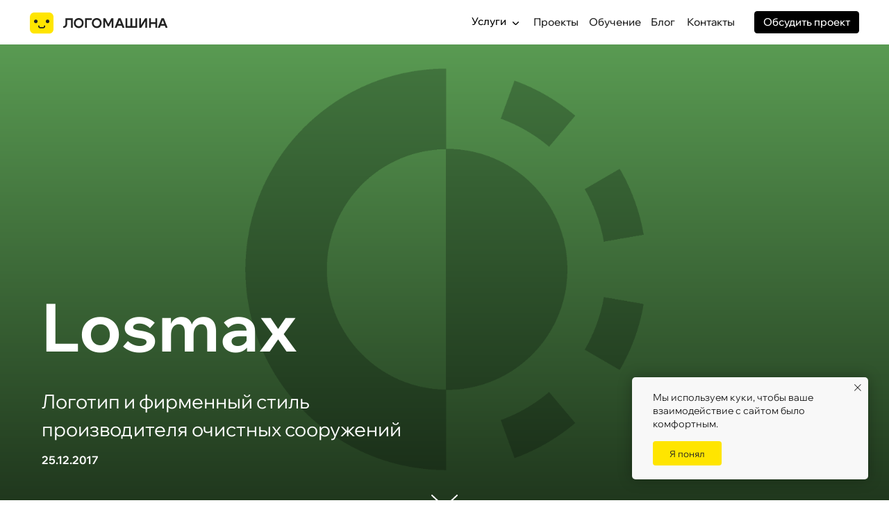

--- FILE ---
content_type: text/html; charset=UTF-8
request_url: https://portfolio.logomachine.ru/losmax
body_size: 67299
content:
<!DOCTYPE html> <html> <head> <meta charset="utf-8" /> <meta http-equiv="Content-Type" content="text/html; charset=utf-8" /> <meta name="viewport" content="width=device-width, initial-scale=1.0" /> <!--metatextblock--> <title>Losmax</title> <meta name="description" content="Фирменный стиль производителя очистных сооружений" /> <meta property="og:url" content="https://portfolio.logomachine.ru/losmax" /> <meta property="og:title" content="Losmax" /> <meta property="og:description" content="Фирменный стиль производителя очистных сооружений" /> <meta property="og:type" content="website" /> <meta property="og:image" content="https://thb.tildacdn.com/tild3463-3231-4431-b536-386338636131/-/resize/504x/-02.png" /> <link rel="canonical" href="https://portfolio.logomachine.ru/losmax"> <!--/metatextblock--> <meta name="format-detection" content="telephone=no" /> <meta http-equiv="x-dns-prefetch-control" content="on"> <link rel="dns-prefetch" href="https://ws.tildacdn.com"> <link rel="dns-prefetch" href="https://static.tildacdn.com"> <link rel="shortcut icon" href="https://static.tildacdn.com/tild3038-6637-4161-b563-663064666532/Frame_1321314570.png" type="image/x-icon" /> <!-- Assets --> <script src="https://neo.tildacdn.com/js/tilda-fallback-1.0.min.js" async charset="utf-8"></script> <link rel="stylesheet" href="https://static.tildacdn.com/css/tilda-grid-3.0.min.css" type="text/css" media="all" onerror="this.loaderr='y';"/> <link rel="stylesheet" href="https://static.tildacdn.com/ws/project503605/tilda-blocks-page2278504.min.css?t=1750327419" type="text/css" media="all" onerror="this.loaderr='y';" /> <link rel="stylesheet" href="https://static.tildacdn.com/css/tilda-animation-2.0.min.css" type="text/css" media="all" onerror="this.loaderr='y';" /> <link rel="stylesheet" href="https://static.tildacdn.com/css/tilda-cover-1.0.min.css" type="text/css" media="all" onerror="this.loaderr='y';" /> <link rel="stylesheet" href="https://static.tildacdn.com/css/tilda-popup-1.1.min.css" type="text/css" media="print" onload="this.media='all';" onerror="this.loaderr='y';" /> <noscript><link rel="stylesheet" href="https://static.tildacdn.com/css/tilda-popup-1.1.min.css" type="text/css" media="all" /></noscript> <link rel="stylesheet" href="https://static.tildacdn.com/css/tilda-forms-1.0.min.css" type="text/css" media="all" onerror="this.loaderr='y';" /> <link rel="stylesheet" href="https://static.tildacdn.com/css/tilda-menusub-1.0.min.css" type="text/css" media="print" onload="this.media='all';" onerror="this.loaderr='y';" /> <noscript><link rel="stylesheet" href="https://static.tildacdn.com/css/tilda-menusub-1.0.min.css" type="text/css" media="all" /></noscript> <link rel="stylesheet" href="https://fonts.google.com/specimen/Wix+Madefor+Display/tester" type="text/css" /> <link rel="stylesheet" type="text/css" href="/custom.css?t=1750327419"> <script nomodule src="https://static.tildacdn.com/js/tilda-polyfill-1.0.min.js" charset="utf-8"></script> <script type="text/javascript">function t_onReady(func) {if(document.readyState!='loading') {func();} else {document.addEventListener('DOMContentLoaded',func);}}
function t_onFuncLoad(funcName,okFunc,time) {if(typeof window[funcName]==='function') {okFunc();} else {setTimeout(function() {t_onFuncLoad(funcName,okFunc,time);},(time||100));}}function t396_initialScale(t){t=document.getElementById("rec"+t);if(t){t=t.querySelector(".t396__artboard");if(t){var e,r=document.documentElement.clientWidth,a=[];if(i=t.getAttribute("data-artboard-screens"))for(var i=i.split(","),l=0;l<i.length;l++)a[l]=parseInt(i[l],10);else a=[320,480,640,960,1200];for(l=0;l<a.length;l++){var n=a[l];n<=r&&(e=n)}var o="edit"===window.allrecords.getAttribute("data-tilda-mode"),d="center"===t396_getFieldValue(t,"valign",e,a),c="grid"===t396_getFieldValue(t,"upscale",e,a),s=t396_getFieldValue(t,"height_vh",e,a),u=t396_getFieldValue(t,"height",e,a),g=!!window.opr&&!!window.opr.addons||!!window.opera||-1!==navigator.userAgent.indexOf(" OPR/");if(!o&&d&&!c&&!s&&u&&!g){for(var _=parseFloat((r/e).toFixed(3)),f=[t,t.querySelector(".t396__carrier"),t.querySelector(".t396__filter")],l=0;l<f.length;l++)f[l].style.height=Math.floor(parseInt(u,10)*_)+"px";t396_scaleInitial__getElementsToScale(t).forEach(function(t){t.style.zoom=_})}}}}function t396_scaleInitial__getElementsToScale(t){return t?Array.prototype.slice.call(t.children).filter(function(t){return t&&(t.classList.contains("t396__elem")||t.classList.contains("t396__group"))}):[]}function t396_getFieldValue(t,e,r,a){var i=a[a.length-1],l=r===i?t.getAttribute("data-artboard-"+e):t.getAttribute("data-artboard-"+e+"-res-"+r);if(!l)for(var n=0;n<a.length;n++){var o=a[n];if(!(o<=r)&&(l=o===i?t.getAttribute("data-artboard-"+e):t.getAttribute("data-artboard-"+e+"-res-"+o)))break}return l}</script> <script src="https://static.tildacdn.com/js/jquery-1.10.2.min.js" charset="utf-8" onerror="this.loaderr='y';"></script> <script src="https://static.tildacdn.com/js/tilda-scripts-3.0.min.js" charset="utf-8" defer onerror="this.loaderr='y';"></script> <script src="https://static.tildacdn.com/ws/project503605/tilda-blocks-page2278504.min.js?t=1750327419" charset="utf-8" async onerror="this.loaderr='y';"></script> <script src="https://static.tildacdn.com/js/tilda-lazyload-1.0.min.js" charset="utf-8" async onerror="this.loaderr='y';"></script> <script src="https://static.tildacdn.com/js/tilda-animation-2.0.min.js" charset="utf-8" async onerror="this.loaderr='y';"></script> <script src="https://static.tildacdn.com/js/tilda-cover-1.0.min.js" charset="utf-8" async onerror="this.loaderr='y';"></script> <script src="https://static.tildacdn.com/js/hammer.min.js" charset="utf-8" async onerror="this.loaderr='y';"></script> <script src="https://static.tildacdn.com/js/tilda-forms-1.0.min.js" charset="utf-8" async onerror="this.loaderr='y';"></script> <script src="https://static.tildacdn.com/js/tilda-popup-1.0.min.js" charset="utf-8" async onerror="this.loaderr='y';"></script> <script src="https://static.tildacdn.com/js/tilda-zero-1.1.min.js" charset="utf-8" async onerror="this.loaderr='y';"></script> <script src="https://static.tildacdn.com/js/tilda-menusub-1.0.min.js" charset="utf-8" async onerror="this.loaderr='y';"></script> <script src="https://static.tildacdn.com/js/tilda-menu-1.0.min.js" charset="utf-8" async onerror="this.loaderr='y';"></script> <script src="https://static.tildacdn.com/js/tilda-zero-forms-1.0.min.js" charset="utf-8" async onerror="this.loaderr='y';"></script> <script src="https://static.tildacdn.com/js/tilda-zero-scale-1.0.min.js" charset="utf-8" async onerror="this.loaderr='y';"></script> <script src="https://static.tildacdn.com/js/tilda-zero-fixed-1.0.min.js" charset="utf-8" async onerror="this.loaderr='y';"></script> <script src="https://static.tildacdn.com/js/tilda-skiplink-1.0.min.js" charset="utf-8" async onerror="this.loaderr='y';"></script> <script src="https://static.tildacdn.com/js/tilda-events-1.0.min.js" charset="utf-8" async onerror="this.loaderr='y';"></script> <!-- nominify begin --><!-- ВК шейр или лайк хз --> <script type="text/javascript" src="https://vk.com/js/api/share.js?95" charset="windows-1251"></script> <!-- ВК пиксель --> <script type="text/javascript">(window.Image ? (new Image()) : document.createElement('img')).src = 'https://vk.com/rtrg?p=VK-RTRG-218847-89PSI';</script> <!-- Facebook пиксель --> <script>
$(document).ready(function() {
  $('<a href="tel:88007770475" class="kek">8 (800) 777-04-75</a>').appendTo("#nav466612370 .t282__menu__items");  
});
!function(f,b,e,v,n,t,s)
{if(f.fbq)return;n=f.fbq=function(){n.callMethod?
n.callMethod.apply(n,arguments):n.queue.push(arguments)};
if(!f._fbq)f._fbq=n;n.push=n;n.loaded=!0;n.version='2.0';
n.queue=[];t=b.createElement(e);t.async=!0;
t.src=v;s=b.getElementsByTagName(e)[0];
s.parentNode.insertBefore(t,s)}(window,document,'script',
'https://connect.facebook.net/en_US/fbevents.js');
 fbq('init', '346909549049558'); 
fbq('track', 'PageView');
fbq('track', 'InitiateCheckout');
fbq('track', 'Search');
fbq('track', 'ViewContent');
</script> <noscript> <img height="1" width="1" 
src="https://www.facebook.com/tr?id=346909549049558&ev=PageView
&noscript=1"/> </noscript><!-- nominify end --><script type="text/javascript">window.dataLayer=window.dataLayer||[];</script> <!-- Global Site Tag (gtag.js) - Google Analytics --> <script type="text/javascript" data-tilda-cookie-type="analytics">window.mainTracker='gtag';window.gtagTrackerID='UA-134059407-1';function gtag(){dataLayer.push(arguments);}
setTimeout(function(){(function(w,d,s,i){var f=d.getElementsByTagName(s)[0],j=d.createElement(s);j.async=true;j.src='https://www.googletagmanager.com/gtag/js?id='+i;f.parentNode.insertBefore(j,f);gtag('js',new Date());gtag('config',i,{'linker':{'domains':'logomachine.ru,portfolio.logomachine.ru,blog.logomachine.ru'}});})(window,document,'script',window.gtagTrackerID);},2000);</script> <script type="text/javascript">(function() {if((/bot|google|yandex|baidu|bing|msn|duckduckbot|teoma|slurp|crawler|spider|robot|crawling|facebook/i.test(navigator.userAgent))===false&&typeof(sessionStorage)!='undefined'&&sessionStorage.getItem('visited')!=='y'&&document.visibilityState){var style=document.createElement('style');style.type='text/css';style.innerHTML='@media screen and (min-width: 980px) {.t-records {opacity: 0;}.t-records_animated {-webkit-transition: opacity ease-in-out .2s;-moz-transition: opacity ease-in-out .2s;-o-transition: opacity ease-in-out .2s;transition: opacity ease-in-out .2s;}.t-records.t-records_visible {opacity: 1;}}';document.getElementsByTagName('head')[0].appendChild(style);function t_setvisRecs(){var alr=document.querySelectorAll('.t-records');Array.prototype.forEach.call(alr,function(el) {el.classList.add("t-records_animated");});setTimeout(function() {Array.prototype.forEach.call(alr,function(el) {el.classList.add("t-records_visible");});sessionStorage.setItem("visited","y");},400);}
document.addEventListener('DOMContentLoaded',t_setvisRecs);}})();</script></head> <body class="t-body" style="margin:0;"> <!--allrecords--> <div id="allrecords" class="t-records" data-hook="blocks-collection-content-node" data-tilda-project-id="503605" data-tilda-page-id="2278504" data-tilda-page-alias="losmax" data-tilda-formskey="3407f757ea9c7ce14d2677067cd6f454" data-tilda-lazy="yes" data-tilda-root-zone="com" data-tilda-project-headcode="yes"> <!--header--> <header id="t-header" class="t-records" data-hook="blocks-collection-content-node" data-tilda-project-id="503605" data-tilda-page-id="31488953" data-tilda-page-alias="header" data-tilda-formskey="3407f757ea9c7ce14d2677067cd6f454" data-tilda-lazy="yes" data-tilda-root-zone="com" data-tilda-project-headcode="yes"> <div id="rec757930019" class="r t-rec" style=" " data-record-type="360"> <!-- T360 --> <style>@media screen and (min-width:980px){.t-records{opacity:0;}.t-records_animated{-webkit-transition:opacity ease-in-out 0.7s;-moz-transition:opacity ease-in-out 0.7s;-o-transition:opacity ease-in-out 0.7s;transition:opacity ease-in-out 0.7s;}.t-records.t-records_visible,.t-records .t-records{opacity:1;}}</style> <script>t_onReady(function() {var allRecords=document.querySelector('.t-records');window.addEventListener('pageshow',function(event) {if(event.persisted) {allRecords.classList.add('t-records_visible');}});var rec=document.querySelector('#rec757930019');if(!rec) return;rec.setAttribute('data-animationappear','off');rec.style.opacity='1';allRecords.classList.add('t-records_animated');setTimeout(function() {allRecords.classList.add('t-records_visible');},200);});</script> <script>t_onReady(function() {var selects='button:not(.t-submit):not(.t835__btn_next):not(.t835__btn_prev):not(.t835__btn_result):not(.t862__btn_next):not(.t862__btn_prev):not(.t862__btn_result):not(.t854__news-btn):not(.t862__btn_next),' +
'a:not([href*="#"]):not(.carousel-control):not(.t-carousel__control):not(.t807__btn_reply):not([href^="#price"]):not([href^="javascript"]):not([href^="mailto"]):not([href^="tel"]):not([href^="link_sub"]):not(.js-feed-btn-show-more):not(.t367__opener):not([href^="https://www.dropbox.com/"])';var elements=document.querySelectorAll(selects);Array.prototype.forEach.call(elements,function(element) {if(element.getAttribute('data-menu-submenu-hook')) return;element.addEventListener('click',function(event) {var goTo=this.getAttribute('href');if(goTo!==null) {var ctrl=event.ctrlKey;var cmd=event.metaKey&&navigator.platform.indexOf('Mac')!==-1;if(!ctrl&&!cmd) {var target=this.getAttribute('target');if(target!=='_blank') {event.preventDefault();var allRecords=document.querySelector('.t-records');if(allRecords) {allRecords.classList.remove('t-records_visible');}
setTimeout(function() {window.location=goTo;},500);}}}});});});</script> </div> <div id="rec795698982" class="r t-rec" style=" " data-animationappear="off" data-record-type="702"> <!-- T702 --> <div class="t702"> <div
class="t-popup" data-tooltip-hook="#clientspopup"
role="dialog"
aria-modal="true"
tabindex="-1"
aria-label=" Отправьте заявку, и мы свяжемся с вами! " style="background-color: rgba(34,34,34,0.50);"> <div class="t-popup__close t-popup__block-close"> <button
type="button"
class="t-popup__close-wrapper t-popup__block-close-button"
aria-label="Закрыть диалоговое окно"> <svg role="presentation" class="t-popup__close-icon" width="23px" height="23px" viewBox="0 0 23 23" version="1.1" xmlns="http://www.w3.org/2000/svg" xmlns:xlink="http://www.w3.org/1999/xlink"> <g stroke="none" stroke-width="1" fill="#f8f8f8" fill-rule="evenodd"> <rect transform="translate(11.313708, 11.313708) rotate(-45.000000) translate(-11.313708, -11.313708) " x="10.3137085" y="-3.6862915" width="2" height="30"></rect> <rect transform="translate(11.313708, 11.313708) rotate(-315.000000) translate(-11.313708, -11.313708) " x="10.3137085" y="-3.6862915" width="2" height="30"></rect> </g> </svg> </button> </div> <style>@media screen and (max-width:560px){#rec795698982 .t-popup__close-icon g{fill:#f8f8f8 !important;}}</style> <div class="t-popup__container t-width t-width_8" style="background-color:#222222;"> <div class="t702__wrapper"> <div class="t702__text-wrapper t-align_left"> <div class="t702__title t-title t-title_xxs" id="popuptitle_795698982"><p style="text-align: left;">Отправьте заявку, и мы свяжемся с вами!</p></div> </div> <form
id="form795698982" name='form795698982' role="form" action='' method='POST' data-formactiontype="2" data-inputbox=".t-input-group" 
class="t-form js-form-proccess t-form_inputs-total_4 t-form_bbonly" data-success-callback="t702_onSuccess"> <input type="hidden" name="formservices[]" value="691b0947fe489068be41ce0118454c07" class="js-formaction-services"> <input type="hidden" name="tildaspec-formname" tabindex="-1" value="первый экран"> <!-- @classes t-title t-text t-btn --> <div class="js-successbox t-form__successbox t-text t-text_md"
aria-live="polite"
style="display:none;color:#ffffff;background-color:#222222;" data-success-message="Спасибо за заявку. Мы скоро с вами свяжемся."></div> <div class="t-form__inputsbox t-form__inputsbox_vertical-form t-form__inputsbox_inrow"> <div
class=" t-input-group t-input-group_nm " data-input-lid="8117215262380" data-field-type="nm" data-field-name="name"> <div class="t-input-block "> <input
type="text"
autocomplete="name"
name="name"
id="input_8117215262380"
class="t-input js-tilda-rule t-input_bbonly"
value=""
placeholder="Имя" data-tilda-req="1" aria-required="true" data-tilda-rule="name"
aria-describedby="error_8117215262380"
style="color:#ffffff;border:1px solid #f8f8f8;"> </div> <div class="t-input-error" aria-live="polite" id="error_8117215262380"></div> </div> <div
class=" t-input-group t-input-group_ph " data-input-lid="8117215262381" data-field-async="true" data-field-type="ph" data-field-name="phone"> <div class="t-input-block "> <input
type="tel"
autocomplete="tel"
name="phone"
id="input_8117215262381" data-phonemask-init="no" data-phonemask-id="795698982" data-phonemask-lid="8117215262381" data-phonemask-maskcountry="RU" class="t-input js-phonemask-input js-tilda-rule t-input_bbonly"
value=""
placeholder="+7(999)999-9999" data-tilda-req="1" aria-required="true" aria-describedby="error_8117215262381"
style="color:#ffffff;border:1px solid #f8f8f8;"> <script type="text/javascript">t_onReady(function() {t_onFuncLoad('t_loadJsFile',function() {t_loadJsFile('https://static.tildacdn.com/js/tilda-phone-mask-1.1.min.js',function() {t_onFuncLoad('t_form_phonemask_load',function() {var phoneMasks=document.querySelectorAll('#rec795698982 [data-phonemask-lid="8117215262381"]');t_form_phonemask_load(phoneMasks);});})})});</script> </div> <div class="t-input-error" aria-live="polite" id="error_8117215262381"></div> </div> <div
class=" t-input-group t-input-group_em " data-input-lid="8117215262382" data-field-type="em" data-field-name="email"> <div class="t-input-block "> <input
type="email"
autocomplete="email"
name="email"
id="input_8117215262382"
class="t-input js-tilda-rule t-input_bbonly"
value=""
placeholder="Электронная почта" data-tilda-rule="email"
aria-describedby="error_8117215262382"
style="color:#ffffff;border:1px solid #f8f8f8;"> </div> <div class="t-input-error" aria-live="polite" id="error_8117215262382"></div> </div> <div
class=" t-input-group t-input-group_cb " data-input-lid="1708257227866" data-field-type="cb" data-field-name="policy"> <div class="t-input-block "> <label
class="t-checkbox__control t-checkbox__control_flex t-text t-text_xs"
style="color:#ffffff"> <input
type="checkbox"
name="policy"
value="yes"
class="t-checkbox js-tilda-rule" data-tilda-req="1" aria-required="true"> <div
class="t-checkbox__indicator"
style="border-color:#ffe500"></div> <span>Я&nbsp;даю согласие на <a href="/personaldata" target="_blank" rel="noreferrer noopener">обработку персональных данных</a> и&nbsp;ознакомился с <a href="/policy">политикой конфиденциальности</a> сайта</span></label> <style>#rec795698982 .t-checkbox__indicator:after{border-color:#ffe500;}</style> </div> <div class="t-input-error" aria-live="polite" id="error_1708257227866"></div> </div> <div class="t-form__errorbox-middle"> <!--noindex--> <div
class="js-errorbox-all t-form__errorbox-wrapper"
style="display:none;" data-nosnippet
tabindex="-1"
aria-label="Ошибки при заполнении формы"> <ul
role="list"
class="t-form__errorbox-text t-text t-text_md"> <li class="t-form__errorbox-item js-rule-error js-rule-error-all"></li> <li class="t-form__errorbox-item js-rule-error js-rule-error-req">Обязательное поле</li> <li class="t-form__errorbox-item js-rule-error js-rule-error-email">Пожалуйста, введите корректный e-mail.</li> <li class="t-form__errorbox-item js-rule-error js-rule-error-name"></li> <li class="t-form__errorbox-item js-rule-error js-rule-error-phone">Пожалуйста, используйте только цифры от 0 до 9.</li> <li class="t-form__errorbox-item js-rule-error js-rule-error-minlength"></li> <li class="t-form__errorbox-item js-rule-error js-rule-error-string"></li> </ul> </div> <!--/noindex--> </div> <div class="t-form__submit"> <button
type="submit"
class="t-submit"
style="color:#222222;background-color:#ffe500;border-radius:4px; -moz-border-radius:4px; -webkit-border-radius:4px;font-family:Cygre;font-weight:500;" data-field="buttontitle" data-buttonfieldset="button">
Отправить заявку </button> </div> </div> <div class="t-form__errorbox-bottom"> <!--noindex--> <div
class="js-errorbox-all t-form__errorbox-wrapper"
style="display:none;" data-nosnippet
tabindex="-1"
aria-label="Ошибки при заполнении формы"> <ul
role="list"
class="t-form__errorbox-text t-text t-text_md"> <li class="t-form__errorbox-item js-rule-error js-rule-error-all"></li> <li class="t-form__errorbox-item js-rule-error js-rule-error-req">Обязательное поле</li> <li class="t-form__errorbox-item js-rule-error js-rule-error-email">Пожалуйста, введите корректный e-mail.</li> <li class="t-form__errorbox-item js-rule-error js-rule-error-name"></li> <li class="t-form__errorbox-item js-rule-error js-rule-error-phone">Пожалуйста, используйте только цифры от 0 до 9.</li> <li class="t-form__errorbox-item js-rule-error js-rule-error-minlength"></li> <li class="t-form__errorbox-item js-rule-error js-rule-error-string"></li> </ul> </div> <!--/noindex--> </div> </form> <style>#rec795698982 input::-webkit-input-placeholder {color:#ffffff;opacity:0.5;}#rec795698982 input::-moz-placeholder{color:#ffffff;opacity:0.5;}#rec795698982 input:-moz-placeholder {color:#ffffff;opacity:0.5;}#rec795698982 input:-ms-input-placeholder{color:#ffffff;opacity:0.5;}#rec795698982 textarea::-webkit-input-placeholder {color:#ffffff;opacity:0.5;}#rec795698982 textarea::-moz-placeholder{color:#ffffff;opacity:0.5;}#rec795698982 textarea:-moz-placeholder {color:#ffffff;opacity:0.5;}#rec795698982 textarea:-ms-input-placeholder{color:#ffffff;opacity:0.5;}</style> </div> </div> </div> </div> <script>t_onReady(function() {t_onFuncLoad('t702_initPopup',function() {t702_initPopup('795698982');});});</script> <style>#rec795698982 .t-input__vis-ph{color:#ffffff;}</style> <!--[if IE 8 ]> <style>.t-input-block .t-input:focus ~ .t-input__vis-ph,.t-input_has-content + .t-input__vis-ph{top:10px;font-size:12px;}</style> <![endif]--> <script>function t_animateInputs(recid) {var rec=document.getElementById('rec' + recid);if(!rec) return;var inputsGroup=rec.querySelectorAll('.t-input-group:not(.t-input-group_da):not(.t-input-group_uw):not(.t-input-group_ri):not(.t-input-group_cb):not(.t-input-group_rg):not(.t-input-group_rd) .t-input-block, .t-datepicker__wrapper');Array.prototype.forEach.call(inputsGroup,function(inputBlock) {if((inputBlock.closest('.t-input-group_ph')&&!inputBlock.closest('.t-input-group_ph').hasAttribute('data-init-mask'))||!inputBlock.parentElement.classList.contains('t-input-group_ph')) {inputBlock.style.position='relative';inputBlock.style.overflow='hidden';}});var inputsPhone=rec.querySelectorAll('.t-input-group.t-input-group_ph');Array.prototype.forEach.call(inputsPhone,function(inputGroup) {if(inputGroup.hasAttribute('data-init-mask')) {inputGroup.style.position='relative';}});var inputs=rec.querySelectorAll('.t-input:not(.t-inputquantity):not(.t-input-phonemask__wrap):not(.t-input-phonemask)');Array.prototype.forEach.call(inputs,function(input) {input.classList.add('t-input_pvis');var inputPlaceholder=input.getAttribute('placeholder');if(inputPlaceholder) {input.insertAdjacentHTML('afterend','<div class="t-input__vis-ph">' + inputPlaceholder + '</div>');input.setAttribute('placeholder','');input.addEventListener('blur',function() {var inputValue=input.value;if(inputValue) {input.classList.add('t-input_has-content');} else {input.classList.remove('t-input_has-content');}});if(inputPlaceholder.length<35) {var inputParent=input.closest('.t-input-block');if(inputParent) {inputParent.style.overflow='';}}}});window.addEventListener('load',function() {Array.prototype.forEach.call(inputs,function(input) {if(input.value) {input.classList.add('t-input_has-content');}});});if(/iPhone|iPad|iPod/i.test(navigator.userAgent)) {var textareas=rec.querySelectorAll('textarea:not(.t-input_bbonly)');Array.prototype.forEach.call(textareas,function(textarea) {textarea.style.paddingLeft='17px';});var iOSVersion=navigator.appVersion.match(/OS(\d+)_(\d+)_?(\d+)?/);var iOSMajorVersion='';if(iOSVersion!==null) {iOSMajorVersion=parseInt(iOSVersion[1],10);};if(iOSMajorVersion&&(iOSMajorVersion<13)) {var textareasBBonly=rec.querySelectorAll('textarea.t-input_bbonly');Array.prototype.forEach.call(textareasBBonly,function(textarea) {textarea.style.textIndent='-3px';});}}}
t_onReady(function() {t_onFuncLoad('t_animateInputs',function() {t_animateInputs('795698982');});});</script> <style>@media (hover:hover),(min-width:0\0) {#rec795698982 .t-submit:hover {background-color:#fff284 !important;}#rec795698982 .t-submit:focus-visible {background-color:#fff284 !important;}}</style> <style> #rec795698982 .t702__title{font-size:24px;line-height:1;color:#ffffff;font-weight:400;font-family:'Cygre';}</style> </div> <div id="rec941282426" class="r t-rec" style=" " data-animationappear="off" data-record-type="396"> <!-- T396 --> <style>#rec941282426 .t396__artboard {position:absolute;width:100%;z-index:990;}#rec941282426 .t396__artboard {height:300px;}#rec941282426 .t396__filter {height:300px;}#rec941282426 .t396__carrier{height:300px;background-position:center center;background-attachment:scroll;background-size:cover;background-repeat:no-repeat;}@media screen and (max-width:1919px) {#rec941282426 .t396__artboard,#rec941282426 .t396__filter,#rec941282426 .t396__carrier {}#rec941282426 .t396__filter {}#rec941282426 .t396__carrier {background-attachment:scroll;}}@media screen and (max-width:1439px) {#rec941282426 .t396__artboard,#rec941282426 .t396__filter,#rec941282426 .t396__carrier {}#rec941282426 .t396__filter {}#rec941282426 .t396__carrier {background-attachment:scroll;}}@media screen and (max-width:1199px) {#rec941282426 .t396__artboard,#rec941282426 .t396__filter,#rec941282426 .t396__carrier {}#rec941282426 .t396__filter {}#rec941282426 .t396__carrier {background-attachment:scroll;}}@media screen and (max-width:959px) {#rec941282426 .t396__artboard,#rec941282426 .t396__filter,#rec941282426 .t396__carrier {}#rec941282426 .t396__filter {}#rec941282426 .t396__carrier {background-attachment:scroll;}}@media screen and (max-width:767px) {#rec941282426 .t396__artboard,#rec941282426 .t396__filter,#rec941282426 .t396__carrier {height:52px;}#rec941282426 .t396__filter {}#rec941282426 .t396__carrier {background-attachment:scroll;}}#rec941282426 .tn-elem[data-elem-id="1743208212757"]{z-index:3;top:0px;left:0px;width:100%;height:60px;}#rec941282426 .tn-elem[data-elem-id="1743208212757"] .tn-atom {border-radius:0px 0px 0px 0px;background-color:#ffffff;background-position:center center;border-color:transparent ;border-style:solid;}@media screen and (max-width:1919px) {#rec941282426 .tn-elem[data-elem-id="1743208212757"] {}}@media screen and (max-width:1439px) {#rec941282426 .tn-elem[data-elem-id="1743208212757"] {}}@media screen and (max-width:1199px) {#rec941282426 .tn-elem[data-elem-id="1743208212757"] {}}@media screen and (max-width:959px) {#rec941282426 .tn-elem[data-elem-id="1743208212757"] {}}@media screen and (max-width:767px) {#rec941282426 .tn-elem[data-elem-id="1743208212757"] {}}#rec941282426 .tn-elem[data-elem-id="1706183751963"]{color:#222222;text-align:LEFT;z-index:4;top:23px;left:calc(50% + 960px - 66px + -520px);width:66px;height:auto;}#rec941282426 .tn-elem[data-elem-id="1706183751963"] .tn-atom {vertical-align:middle;color:#222222;font-size:15px;font-family:'WixMadeforDisplay',Arial,sans-serif;line-height:1;font-weight:500;background-position:center center;border-color:transparent ;border-style:solid;}@media screen and (max-width:1919px) {#rec941282426 .tn-elem[data-elem-id="1706183751963"] {top:23px;left:calc(50% + 720px - 66px + -438px);width:62px;height:auto;}#rec941282426 .tn-elem[data-elem-id="1706183751963"] .tn-atom{font-size:14px;background-size:cover;}}@media screen and (max-width:1439px) {#rec941282426 .tn-elem[data-elem-id="1706183751963"] {top:23px;left:calc(50% + 600px - 66px + -418px);width:62px;height:auto;}#rec941282426 .tn-elem[data-elem-id="1706183751963"] .tn-atom{font-size:14px;background-size:cover;}}@media screen and (max-width:1199px) {#rec941282426 .tn-elem[data-elem-id="1706183751963"] {left:calc(50% + 480px - 66px + -400px);height:auto;}}@media screen and (max-width:959px) {#rec941282426 .tn-elem[data-elem-id="1706183751963"] {top:-166px;height:auto;}#rec941282426 .tn-elem[data-elem-id="1706183751963"] .tn-atom {background-size:cover;opacity:0;}}@media screen and (max-width:767px) {}#rec941282426 .tn-elem[data-elem-id="1706750121986"]{z-index:5;top:-345px;left:calc(50% - 960px + 594px);width:200px;height:auto;}#rec941282426 .tn-elem[data-elem-id="1706750121986"] .tn-atom {border-radius:0px 0px 0px 0px;opacity:0;background-position:center center;border-color:transparent ;border-style:solid;}#rec941282426 .tn-elem[data-elem-id="1706750121986"] .tn-atom__img {border-radius:0px 0px 0px 0px;object-position:center center;}@media screen and (max-width:1919px) {#rec941282426 .tn-elem[data-elem-id="1706750121986"] {height:auto;}}@media screen and (max-width:1439px) {#rec941282426 .tn-elem[data-elem-id="1706750121986"] {height:auto;}}@media screen and (max-width:1199px) {#rec941282426 .tn-elem[data-elem-id="1706750121986"] {height:auto;}}@media screen and (max-width:959px) {#rec941282426 .tn-elem[data-elem-id="1706750121986"] {top:10px;left:calc(50% - 384px + -20px);width:40px;height:auto;}#rec941282426 .tn-elem[data-elem-id="1706750121986"] .tn-atom {background-size:cover;opacity:1;-webkit-transform:rotate(180deg);-moz-transform:rotate(180deg);transform:rotate(180deg);}}@media screen and (max-width:767px) {#rec941282426 .tn-elem[data-elem-id="1706750121986"] {top:10px;left:calc(50% - 180px + -16px);width:32px;height:auto;}}#rec941282426 .tn-elem[data-elem-id="1706183751976"]{color:#222222;text-align:LEFT;z-index:6;top:23px;left:calc(50% + 960px - 75px + -418px);width:75px;height:auto;}#rec941282426 .tn-elem[data-elem-id="1706183751976"] .tn-atom {vertical-align:middle;color:#222222;font-size:15px;font-family:'WixMadeforDisplay',Arial,sans-serif;line-height:1;font-weight:500;background-position:center center;border-color:transparent ;border-style:solid;}@media screen and (max-width:1919px) {#rec941282426 .tn-elem[data-elem-id="1706183751976"] {top:23px;left:calc(50% + 720px - 75px + -355px);width:70px;height:auto;}#rec941282426 .tn-elem[data-elem-id="1706183751976"] .tn-atom{font-size:14px;background-size:cover;}}@media screen and (max-width:1439px) {#rec941282426 .tn-elem[data-elem-id="1706183751976"] {top:23px;left:calc(50% + 600px - 75px + -335px);width:70px;height:auto;}#rec941282426 .tn-elem[data-elem-id="1706183751976"] .tn-atom{font-size:14px;background-size:cover;}}@media screen and (max-width:1199px) {#rec941282426 .tn-elem[data-elem-id="1706183751976"] {left:calc(50% + 480px - 75px + -317px);height:auto;}}@media screen and (max-width:959px) {#rec941282426 .tn-elem[data-elem-id="1706183751976"] {top:-166px;height:auto;}#rec941282426 .tn-elem[data-elem-id="1706183751976"] .tn-atom {background-size:cover;opacity:0;}}@media screen and (max-width:767px) {}#rec941282426 .tn-elem[data-elem-id="1706183751978"]{color:#222222;text-align:LEFT;z-index:7;top:23px;left:calc(50% + 960px - 35px + -351px);width:35px;height:auto;}#rec941282426 .tn-elem[data-elem-id="1706183751978"] .tn-atom {vertical-align:middle;color:#222222;font-size:15px;font-family:'WixMadeforDisplay',Arial,sans-serif;line-height:1;font-weight:500;background-position:center center;border-color:transparent ;border-style:solid;}@media screen and (max-width:1919px) {#rec941282426 .tn-elem[data-elem-id="1706183751978"] {top:23px;left:calc(50% + 720px - 35px + -308px);width:33px;height:auto;}#rec941282426 .tn-elem[data-elem-id="1706183751978"] .tn-atom{font-size:14px;background-size:cover;}}@media screen and (max-width:1439px) {#rec941282426 .tn-elem[data-elem-id="1706183751978"] {top:23px;left:calc(50% + 600px - 35px + -289px);height:auto;}#rec941282426 .tn-elem[data-elem-id="1706183751978"] .tn-atom{font-size:14px;background-size:cover;}}@media screen and (max-width:1199px) {#rec941282426 .tn-elem[data-elem-id="1706183751978"] {left:calc(50% + 480px - 35px + -269px);height:auto;}}@media screen and (max-width:959px) {#rec941282426 .tn-elem[data-elem-id="1706183751978"] {top:-166px;height:auto;}#rec941282426 .tn-elem[data-elem-id="1706183751978"] .tn-atom {background-size:cover;opacity:0;}}@media screen and (max-width:767px) {}#rec941282426 .tn-elem[data-elem-id="1711570294263"]{color:#222222;z-index:8;top:23px;left:calc(50% + 960px - 71px + -256px);width:71px;height:auto;}#rec941282426 .tn-elem[data-elem-id="1711570294263"] .tn-atom {vertical-align:middle;color:#222222;font-size:15px;font-family:'WixMadeforDisplay',Arial,sans-serif;line-height:1;font-weight:500;background-position:center center;border-color:transparent ;border-style:solid;}@media screen and (max-width:1919px) {#rec941282426 .tn-elem[data-elem-id="1711570294263"] {top:23px;left:calc(50% + 720px - 71px + -227px);width:66px;height:auto;}#rec941282426 .tn-elem[data-elem-id="1711570294263"] .tn-atom{font-size:14px;background-size:cover;}}@media screen and (max-width:1439px) {#rec941282426 .tn-elem[data-elem-id="1711570294263"] {top:23px;left:calc(50% + 600px - 71px + -207px);width:66px;height:auto;}#rec941282426 .tn-elem[data-elem-id="1711570294263"] .tn-atom{font-size:14px;background-size:cover;}}@media screen and (max-width:1199px) {#rec941282426 .tn-elem[data-elem-id="1711570294263"] {left:calc(50% + 480px - 71px + -189px);height:auto;}}@media screen and (max-width:959px) {#rec941282426 .tn-elem[data-elem-id="1711570294263"] {top:-156pxpx;height:auto;}#rec941282426 .tn-elem[data-elem-id="1711570294263"] .tn-atom {background-size:cover;opacity:0;}}@media screen and (max-width:767px) {}#rec941282426 .tn-elem[data-elem-id="1717667905271"]{z-index:10;top:17px;left:calc(50% - 960px + 80px);width:186px;height:auto;}#rec941282426 .tn-elem[data-elem-id="1717667905271"] .tn-atom {border-radius:0px 0px 0px 0px;background-position:center center;border-color:transparent ;border-style:solid;}#rec941282426 .tn-elem[data-elem-id="1717667905271"] .tn-atom__img {border-radius:0px 0px 0px 0px;object-position:center center;}@media screen and (max-width:1919px) {#rec941282426 .tn-elem[data-elem-id="1717667905271"] {left:calc(50% - 720px + 60px);height:auto;}}@media screen and (max-width:1439px) {#rec941282426 .tn-elem[data-elem-id="1717667905271"] {left:calc(50% - 600px + 40px);height:auto;}}@media screen and (max-width:1199px) {#rec941282426 .tn-elem[data-elem-id="1717667905271"] {left:calc(50% - 480px + 20px);height:auto;}}@media screen and (max-width:959px) {#rec941282426 .tn-elem[data-elem-id="1717667905271"] {height:auto;}}@media screen and (max-width:767px) {#rec941282426 .tn-elem[data-elem-id="1717667905271"] {top:16px;left:calc(50% - 180px + 16px);width:150px;height:auto;}}#rec941282426 .tn-elem[data-elem-id="1719912177279"]{color:#ffffff;text-align:center;z-index:11;top:15px;left:calc(50% + 960px - 142px + -79px);width:142px;height:30px;}#rec941282426 .tn-elem[data-elem-id="1719912177279"] .tn-atom{color:#ffffff;font-size:15px;font-family:'WixMadeforDisplay',Arial,sans-serif;line-height:1.2;font-weight:500;border-radius:4px 4px 4px 4px;background-color:#000000;background-position:center center;border-color:transparent ;border-style:solid;transition:background-color 0.2s ease-in-out,color 0.2s ease-in-out,border-color 0.2s ease-in-out;}@media screen and (max-width:1919px) {#rec941282426 .tn-elem[data-elem-id="1719912177279"] {top:15px;left:calc(50% + 720px - 142px + -60px);}#rec941282426 .tn-elem[data-elem-id="1719912177279"] .tn-atom{font-size:14px;background-size:cover;}}@media screen and (max-width:1439px) {#rec941282426 .tn-elem[data-elem-id="1719912177279"] {left:calc(50% + 600px - 142px + -40px);}}@media screen and (max-width:1199px) {#rec941282426 .tn-elem[data-elem-id="1719912177279"] {left:calc(50% + 480px - 142px + -20px);}}@media screen and (max-width:959px) {#rec941282426 .tn-elem[data-elem-id="1719912177279"] {top:-227px;left:calc(50% + 384px - 142px + -217px);}#rec941282426 .tn-elem[data-elem-id="1719912177279"] .tn-atom {background-size:cover;opacity:0;}}@media screen and (max-width:767px) {}#rec941282426 .tn-elem[data-elem-id="1743237103203"]{z-index:12;top:1px;left:calc(50% - 960px + 1233px);width:101px;height:170px;}#rec941282426 .tn-elem[data-elem-id="1743237103203"] .tn-atom{background-position:center center;border-color:transparent ;border-style:solid;}@media screen and (max-width:1919px) {#rec941282426 .tn-elem[data-elem-id="1743237103203"] {left:calc(50% - 720px + 838px);}}@media screen and (max-width:1439px) {#rec941282426 .tn-elem[data-elem-id="1743237103203"] {left:calc(50% - 600px + 618px);}}@media screen and (max-width:1199px) {#rec941282426 .tn-elem[data-elem-id="1743237103203"] {top:1px;left:calc(50% - 480px + 397px);width:101px;height:170px;}}@media screen and (max-width:959px) {#rec941282426 .tn-elem[data-elem-id="1743237103203"] {top:-259px;left:calc(50% - 384px + 267px);}}@media screen and (max-width:767px) {#rec941282426 .tn-elem[data-elem-id="1743237103203"] {top:-336px;left:calc(50% - 180px + 9px);}}</style> <div class='t396'> <div class="t396__artboard" data-artboard-recid="941282426" data-artboard-screens="360,768,960,1200,1440,1920" data-artboard-height="300" data-artboard-valign="center" data-artboard-upscale="window" data-artboard-pos="absolute" data-artboard-fixed-need-js="y" data-artboard-height-res-360="52" data-artboard-height_vh-res-360="" data-artboard-upscale-res-1440="window"> <div class="t396__carrier" data-artboard-recid="941282426"></div> <div class="t396__filter" data-artboard-recid="941282426"></div> <div class='t396__elem tn-elem tn-elem__9412824261743208212757' data-elem-id='1743208212757' data-elem-type='shape' data-field-top-value="0" data-field-left-value="0" data-field-height-value="60" data-field-width-value="100" data-field-axisy-value="top" data-field-axisx-value="left" data-field-container-value="window" data-field-topunits-value="px" data-field-leftunits-value="px" data-field-heightunits-value="px" data-field-widthunits-value="%" data-field-heightmode-value="fixed"> <div class='tn-atom'> </div> </div> <div class='t396__elem tn-elem link-accentuation tn-elem__9412824261706183751963' data-elem-id='1706183751963' data-elem-type='text' data-field-top-value="23" data-field-left-value="-520" data-field-height-value="15" data-field-width-value="66" data-field-axisy-value="top" data-field-axisx-value="right" data-field-container-value="grid" data-field-topunits-value="px" data-field-leftunits-value="px" data-field-heightunits-value="px" data-field-widthunits-value="px" data-field-textfit-value="autoheight" data-field-top-res-768-value="-166" data-field-left-res-960-value="-400" data-field-top-res-1200-value="23" data-field-left-res-1200-value="-418" data-field-width-res-1200-value="62" data-field-top-res-1440-value="23" data-field-left-res-1440-value="-438" data-field-width-res-1440-value="62" data-field-container-res-1440-value="grid"> <div class='tn-atom'><a href="/portfolio"style="color: inherit">Проекты</a></div> </div> <div class='t396__elem tn-elem tn-elem__9412824261706750121986' data-elem-id='1706750121986' data-elem-type='image' data-field-top-value="-345" data-field-left-value="594" data-field-height-value="200" data-field-width-value="200" data-field-axisy-value="top" data-field-axisx-value="left" data-field-container-value="grid" data-field-topunits-value="px" data-field-leftunits-value="px" data-field-heightunits-value="px" data-field-widthunits-value="px" data-field-filewidth-value="40" data-field-fileheight-value="40" data-field-heightmode-value="hug" data-field-top-res-360-value="10" data-field-left-res-360-value="-16" data-field-width-res-360-value="32" data-field-top-res-768-value="10" data-field-left-res-768-value="-20" data-field-width-res-768-value="40" data-field-axisx-res-768-value="right" data-field-container-res-768-value="grid" data-field-height-res-960-value="200" data-field-height-res-1200-value="200" data-field-height-res-1440-value="200"> <a class='tn-atom' href="#menuopen"> <img class='tn-atom__img t-img' data-original='https://static.tildacdn.com/tild3931-6238-4566-a337-643938663465/_.svg'
src='https://static.tildacdn.com/tild3931-6238-4566-a337-643938663465/_.svg'
alt='' imgfield='tn_img_1706750121986'
/> </a> </div> <div class='t396__elem tn-elem link-accentuation tn-elem__9412824261706183751976' data-elem-id='1706183751976' data-elem-type='text' data-field-top-value="23" data-field-left-value="-418" data-field-height-value="15" data-field-width-value="75" data-field-axisy-value="top" data-field-axisx-value="right" data-field-container-value="grid" data-field-topunits-value="px" data-field-leftunits-value="px" data-field-heightunits-value="px" data-field-widthunits-value="px" data-field-textfit-value="autoheight" data-field-top-res-768-value="-166" data-field-left-res-960-value="-317" data-field-top-res-1200-value="23" data-field-left-res-1200-value="-335" data-field-width-res-1200-value="70" data-field-top-res-1440-value="23" data-field-left-res-1440-value="-355" data-field-width-res-1440-value="70" data-field-container-res-1440-value="grid"> <div class='tn-atom'><a href="https://study.logomachine.ru/?roistat_visit=261627"target="_blank"style="color: inherit">Обучение</a></div> </div> <div class='t396__elem tn-elem link-accentuation tn-elem__9412824261706183751978' data-elem-id='1706183751978' data-elem-type='text' data-field-top-value="23" data-field-left-value="-351" data-field-height-value="15" data-field-width-value="35" data-field-axisy-value="top" data-field-axisx-value="right" data-field-container-value="grid" data-field-topunits-value="px" data-field-leftunits-value="px" data-field-heightunits-value="px" data-field-widthunits-value="px" data-field-textfit-value="autoheight" data-field-top-res-768-value="-166" data-field-left-res-960-value="-269" data-field-top-res-1200-value="23" data-field-left-res-1200-value="-289" data-field-top-res-1440-value="23" data-field-left-res-1440-value="-308" data-field-width-res-1440-value="33" data-field-container-res-1440-value="grid"> <div class='tn-atom'><a href="https://blog.logomachine.ru/"style="color: inherit">Блог</a></div> </div> <div class='t396__elem tn-elem link-accentuation tn-elem__9412824261711570294263' data-elem-id='1711570294263' data-elem-type='text' data-field-top-value="23" data-field-left-value="-256" data-field-height-value="15" data-field-width-value="71" data-field-axisy-value="top" data-field-axisx-value="right" data-field-container-value="grid" data-field-topunits-value="px" data-field-leftunits-value="px" data-field-heightunits-value="px" data-field-widthunits-value="px" data-field-textfit-value="autoheight" data-field-top-res-768-value="-156px" data-field-left-res-960-value="-189" data-field-top-res-1200-value="23" data-field-left-res-1200-value="-207" data-field-width-res-1200-value="66" data-field-top-res-1440-value="23" data-field-left-res-1440-value="-227" data-field-width-res-1440-value="66" data-field-container-res-1440-value="grid"> <div class='tn-atom'><a href="/contacts"style="color: inherit">Контакты</a></div> </div> <div class='t396__elem tn-elem tn-elem__9412824261717667905271' data-elem-id='1717667905271' data-elem-type='image' data-field-top-value="17" data-field-left-value="80" data-field-height-value="29" data-field-width-value="186" data-field-axisy-value="top" data-field-axisx-value="left" data-field-container-value="grid" data-field-topunits-value="px" data-field-leftunits-value="px" data-field-heightunits-value="px" data-field-widthunits-value="px" data-field-filewidth-value="186" data-field-fileheight-value="29" data-field-heightmode-value="hug" data-field-top-res-360-value="16" data-field-left-res-360-value="16" data-field-width-res-360-value="150" data-field-left-res-960-value="20" data-field-height-res-960-value="29" data-field-left-res-1200-value="40" data-field-height-res-1200-value="29" data-field-left-res-1440-value="60" data-field-height-res-1440-value="29"> <a class='tn-atom' href="https://logomachine.ru/"> <img class='tn-atom__img t-img' data-original='https://static.tildacdn.com/tild3965-6166-4739-b736-643063313737/lm_logo_2025.svg'
src='https://static.tildacdn.com/tild3965-6166-4739-b736-643063313737/lm_logo_2025.svg'
alt='' imgfield='tn_img_1717667905271'
/> </a> </div> <div class='t396__elem tn-elem tn-elem__9412824261719912177279' data-elem-id='1719912177279' data-elem-type='button' data-field-top-value="15" data-field-left-value="-79" data-field-height-value="30" data-field-width-value="142" data-field-axisy-value="top" data-field-axisx-value="right" data-field-container-value="grid" data-field-topunits-value="px" data-field-leftunits-value="px" data-field-heightunits-value="px" data-field-widthunits-value="px" data-field-top-res-768-value="-227" data-field-left-res-768-value="-217" data-field-left-res-960-value="-20" data-field-left-res-1200-value="-40" data-field-top-res-1440-value="15" data-field-left-res-1440-value="-60" data-field-container-res-1440-value="grid"> <a class='tn-atom' href="#clientspopup" target="_blank">Обсудить проект</a> </div> <div class='t396__elem tn-elem tn-elem__9412824261743237103203' data-elem-id='1743237103203' data-elem-type='html' data-field-top-value="1" data-field-left-value="1233" data-field-height-value="170" data-field-width-value="101" data-field-axisy-value="top" data-field-axisx-value="left" data-field-container-value="grid" data-field-topunits-value="px" data-field-leftunits-value="px" data-field-heightunits-value="px" data-field-widthunits-value="px" data-field-top-res-360-value="-336" data-field-left-res-360-value="9" data-field-top-res-768-value="-259" data-field-left-res-768-value="267" data-field-top-res-960-value="1" data-field-left-res-960-value="397" data-field-height-res-960-value="170" data-field-width-res-960-value="101" data-field-container-res-960-value="grid" data-field-left-res-1200-value="618" data-field-left-res-1440-value="838"> <div class='tn-atom tn-atom__html'> <div class="dropdown-container"> <!-- Первое выпадающее меню --> <div class="dropdown-trigger" onclick="toggleDropdown('dropdown')"> <span class="dropdown-title">Услуги</span> <img src="https://static.tildacdn.com/tild3563-6631-4232-b365-313366623166/angle-small-down_1.svg" alt="Иконка" class="dropdown-icon"> </div> <div class="dropdown-content" id="dropdown"> <a href="https://logomachine.ru/logotype">Логотип</a> <a href="https://logomachine.ru/logo_identity_guidebook">Фирменный стиль и&nbsp;гайдбук</a> <a href="https://logomachine.ru/mascot_illustrations">Маскот и&nbsp;иллюстрации</a> <a href="https://logomachine.ru/naming">Нейминг</a> <a href="https://logomachine.ru/other_services_404">Другие услуги</a> </div> </div> <script>function toggleDropdown(id) {var dropdown=document.getElementById(id);if(dropdown.style.display==="block") {dropdown.style.display="none";} else {var allDropdowns=document.querySelectorAll('.dropdown-content');allDropdowns.forEach(function(item) {item.style.display="none";});dropdown.style.display="block";}}
document.addEventListener('click',function(event) {if(!event.target.closest('.dropdown-container')) {var dropdowns=document.querySelectorAll('.dropdown-content');dropdowns.forEach(function(dropdown) {dropdown.style.display="none";});}});</script> </div> </div> </div> </div> <script>t_onFuncLoad('t396_initialScale',function() {t396_initialScale('941282426');});t_onReady(function() {t_onFuncLoad('t396_init',function() {t396_init('941282426');});});</script> <!-- /T396 --> </div> <div id="rec941282431" class="r t-rec" style=" " data-animationappear="off" data-record-type="396"> <!-- T396 --> <style>#rec941282431 .t396__artboard {position:fixed;width:100%;left:0;top:0;opacity:0;transition:opacity 0.3s;z-index:990;}#rec941282431 .t396__artboard {height:300px;}#rec941282431 .t396__filter {height:300px;}#rec941282431 .t396__carrier{height:300px;background-position:center center;background-attachment:scroll;background-size:cover;background-repeat:no-repeat;}@media screen and (max-width:1919px) {#rec941282431 .t396__artboard,#rec941282431 .t396__filter,#rec941282431 .t396__carrier {}#rec941282431 .t396__filter {}#rec941282431 .t396__carrier {background-attachment:scroll;}}@media screen and (max-width:1439px) {#rec941282431 .t396__artboard,#rec941282431 .t396__filter,#rec941282431 .t396__carrier {}#rec941282431 .t396__filter {}#rec941282431 .t396__carrier {background-attachment:scroll;}}@media screen and (max-width:1199px) {#rec941282431 .t396__artboard,#rec941282431 .t396__filter,#rec941282431 .t396__carrier {}#rec941282431 .t396__filter {}#rec941282431 .t396__carrier {background-attachment:scroll;}}@media screen and (max-width:959px) {#rec941282431 .t396__artboard,#rec941282431 .t396__filter,#rec941282431 .t396__carrier {}#rec941282431 .t396__filter {}#rec941282431 .t396__carrier {background-attachment:scroll;}}@media screen and (max-width:767px) {#rec941282431 .t396__artboard,#rec941282431 .t396__filter,#rec941282431 .t396__carrier {height:52px;}#rec941282431 .t396__filter {}#rec941282431 .t396__carrier {background-attachment:scroll;}}#rec941282431 .tn-elem[data-elem-id="1743208179406"]{z-index:3;top:0px;left:0px;width:100%;height:60px;}#rec941282431 .tn-elem[data-elem-id="1743208179406"] .tn-atom {border-radius:0px 0px 0px 0px;background-color:#ffffff;background-position:center center;border-color:transparent ;border-style:solid;}@media screen and (max-width:1919px) {#rec941282431 .tn-elem[data-elem-id="1743208179406"] {}}@media screen and (max-width:1439px) {#rec941282431 .tn-elem[data-elem-id="1743208179406"] {}}@media screen and (max-width:1199px) {#rec941282431 .tn-elem[data-elem-id="1743208179406"] {}}@media screen and (max-width:959px) {#rec941282431 .tn-elem[data-elem-id="1743208179406"] {}}@media screen and (max-width:767px) {#rec941282431 .tn-elem[data-elem-id="1743208179406"] {}}#rec941282431 .tn-elem[data-elem-id="1706183751963"]{color:#222222;text-align:LEFT;z-index:4;top:22px;left:calc(50% + 960px - 66px + -519px);width:66px;height:auto;}#rec941282431 .tn-elem[data-elem-id="1706183751963"] .tn-atom {vertical-align:middle;color:#222222;font-size:15px;font-family:'WixMadeforDisplay',Arial,sans-serif;line-height:1;font-weight:500;background-position:center center;border-color:transparent ;border-style:solid;}@media screen and (max-width:1919px) {#rec941282431 .tn-elem[data-elem-id="1706183751963"] {top:23px;left:calc(50% + 720px - 66px + -438px);width:62px;height:auto;}#rec941282431 .tn-elem[data-elem-id="1706183751963"] .tn-atom{font-size:14px;background-size:cover;}}@media screen and (max-width:1439px) {#rec941282431 .tn-elem[data-elem-id="1706183751963"] {top:23px;left:calc(50% + 600px - 66px + -418px);width:62px;height:auto;}#rec941282431 .tn-elem[data-elem-id="1706183751963"] .tn-atom{font-size:14px;background-size:cover;}}@media screen and (max-width:1199px) {#rec941282431 .tn-elem[data-elem-id="1706183751963"] {left:calc(50% + 480px - 66px + -400px);height:auto;}}@media screen and (max-width:959px) {#rec941282431 .tn-elem[data-elem-id="1706183751963"] {top:-166px;height:auto;}#rec941282431 .tn-elem[data-elem-id="1706183751963"] .tn-atom {background-size:cover;opacity:0;}}@media screen and (max-width:767px) {}#rec941282431 .tn-elem[data-elem-id="1706750121986"]{z-index:5;top:-345px;left:calc(50% - 960px + 594px);width:200px;height:auto;}#rec941282431 .tn-elem[data-elem-id="1706750121986"] .tn-atom {border-radius:0px 0px 0px 0px;opacity:0;background-position:center center;border-color:transparent ;border-style:solid;}#rec941282431 .tn-elem[data-elem-id="1706750121986"] .tn-atom__img {border-radius:0px 0px 0px 0px;object-position:center center;}@media screen and (max-width:1919px) {#rec941282431 .tn-elem[data-elem-id="1706750121986"] {height:auto;}}@media screen and (max-width:1439px) {#rec941282431 .tn-elem[data-elem-id="1706750121986"] {height:auto;}}@media screen and (max-width:1199px) {#rec941282431 .tn-elem[data-elem-id="1706750121986"] {height:auto;}}@media screen and (max-width:959px) {#rec941282431 .tn-elem[data-elem-id="1706750121986"] {top:10px;left:calc(50% - 384px + -20px);width:40px;height:auto;}#rec941282431 .tn-elem[data-elem-id="1706750121986"] .tn-atom {background-size:cover;opacity:1;-webkit-transform:rotate(180deg);-moz-transform:rotate(180deg);transform:rotate(180deg);}}@media screen and (max-width:767px) {#rec941282431 .tn-elem[data-elem-id="1706750121986"] {top:10px;left:calc(50% - 180px + -16px);width:32px;height:auto;}}#rec941282431 .tn-elem[data-elem-id="1706183751976"]{color:#222222;text-align:LEFT;z-index:6;top:23px;left:calc(50% + 960px - 75px + -418px);width:75px;height:auto;}#rec941282431 .tn-elem[data-elem-id="1706183751976"] .tn-atom {vertical-align:middle;color:#222222;font-size:15px;font-family:'WixMadeforDisplay',Arial,sans-serif;line-height:1;font-weight:500;background-position:center center;border-color:transparent ;border-style:solid;}@media screen and (max-width:1919px) {#rec941282431 .tn-elem[data-elem-id="1706183751976"] {top:23px;left:calc(50% + 720px - 75px + -355px);width:70px;height:auto;}#rec941282431 .tn-elem[data-elem-id="1706183751976"] .tn-atom{font-size:14px;background-size:cover;}}@media screen and (max-width:1439px) {#rec941282431 .tn-elem[data-elem-id="1706183751976"] {top:23px;left:calc(50% + 600px - 75px + -335px);width:70px;height:auto;}#rec941282431 .tn-elem[data-elem-id="1706183751976"] .tn-atom{font-size:14px;background-size:cover;}}@media screen and (max-width:1199px) {#rec941282431 .tn-elem[data-elem-id="1706183751976"] {left:calc(50% + 480px - 75px + -317px);height:auto;}}@media screen and (max-width:959px) {#rec941282431 .tn-elem[data-elem-id="1706183751976"] {top:-166px;height:auto;}#rec941282431 .tn-elem[data-elem-id="1706183751976"] .tn-atom {background-size:cover;opacity:0;}}@media screen and (max-width:767px) {}#rec941282431 .tn-elem[data-elem-id="1706183751978"]{color:#222222;text-align:LEFT;z-index:7;top:23px;left:calc(50% + 960px - 35px + -352px);width:35px;height:auto;}#rec941282431 .tn-elem[data-elem-id="1706183751978"] .tn-atom {vertical-align:middle;color:#222222;font-size:15px;font-family:'WixMadeforDisplay',Arial,sans-serif;line-height:1;font-weight:500;background-position:center center;border-color:transparent ;border-style:solid;}@media screen and (max-width:1919px) {#rec941282431 .tn-elem[data-elem-id="1706183751978"] {top:23px;left:calc(50% + 720px - 35px + -308px);width:33px;height:auto;}#rec941282431 .tn-elem[data-elem-id="1706183751978"] .tn-atom{font-size:14px;background-size:cover;}}@media screen and (max-width:1439px) {#rec941282431 .tn-elem[data-elem-id="1706183751978"] {top:23px;left:calc(50% + 600px - 35px + -289px);height:auto;}#rec941282431 .tn-elem[data-elem-id="1706183751978"] .tn-atom{font-size:14px;background-size:cover;}}@media screen and (max-width:1199px) {#rec941282431 .tn-elem[data-elem-id="1706183751978"] {left:calc(50% + 480px - 35px + -269px);height:auto;}}@media screen and (max-width:959px) {#rec941282431 .tn-elem[data-elem-id="1706183751978"] {top:-166px;height:auto;}#rec941282431 .tn-elem[data-elem-id="1706183751978"] .tn-atom {background-size:cover;opacity:0;}}@media screen and (max-width:767px) {}#rec941282431 .tn-elem[data-elem-id="1711570294263"]{color:#222222;z-index:8;top:23px;left:calc(50% + 960px - 71px + -258px);width:71px;height:auto;}#rec941282431 .tn-elem[data-elem-id="1711570294263"] .tn-atom {vertical-align:middle;color:#222222;font-size:15px;font-family:'WixMadeforDisplay',Arial,sans-serif;line-height:1;font-weight:500;background-position:center center;border-color:transparent ;border-style:solid;}@media screen and (max-width:1919px) {#rec941282431 .tn-elem[data-elem-id="1711570294263"] {top:23px;left:calc(50% + 720px - 71px + -227px);width:66px;height:auto;}#rec941282431 .tn-elem[data-elem-id="1711570294263"] .tn-atom{font-size:14px;background-size:cover;}}@media screen and (max-width:1439px) {#rec941282431 .tn-elem[data-elem-id="1711570294263"] {top:23px;left:calc(50% + 600px - 71px + -207px);width:66px;height:auto;}#rec941282431 .tn-elem[data-elem-id="1711570294263"] .tn-atom{font-size:14px;background-size:cover;}}@media screen and (max-width:1199px) {#rec941282431 .tn-elem[data-elem-id="1711570294263"] {left:calc(50% + 480px - 71px + -189px);height:auto;}}@media screen and (max-width:959px) {#rec941282431 .tn-elem[data-elem-id="1711570294263"] {top:-156pxpx;height:auto;}#rec941282431 .tn-elem[data-elem-id="1711570294263"] .tn-atom {background-size:cover;opacity:0;}}@media screen and (max-width:767px) {}#rec941282431 .tn-elem[data-elem-id="1714820759701"]{color:#ffffff;text-align:center;z-index:9;top:15px;left:calc(50% + 960px - 144px + -80px);width:144px;height:30px;}#rec941282431 .tn-elem[data-elem-id="1714820759701"] .tn-atom{color:#ffffff;font-size:15px;font-family:'WixMadeforDisplay',Arial,sans-serif;line-height:1.2;font-weight:500;border-radius:4px 4px 4px 4px;background-color:#000000;background-position:center center;border-color:transparent ;border-style:solid;transition:background-color 0.2s ease-in-out,color 0.2s ease-in-out,border-color 0.2s ease-in-out;}@media screen and (max-width:1919px) {#rec941282431 .tn-elem[data-elem-id="1714820759701"] {top:15px;left:calc(50% + 720px - 144px + -60px);}#rec941282431 .tn-elem[data-elem-id="1714820759701"] .tn-atom{font-size:14px;background-size:cover;}}@media screen and (max-width:1439px) {#rec941282431 .tn-elem[data-elem-id="1714820759701"] {left:calc(50% + 600px - 144px + -40px);}}@media screen and (max-width:1199px) {#rec941282431 .tn-elem[data-elem-id="1714820759701"] {left:calc(50% + 480px - 144px + -20px);}}@media screen and (max-width:959px) {#rec941282431 .tn-elem[data-elem-id="1714820759701"] {top:-227px;left:calc(50% + 384px - 144px + -217px);}#rec941282431 .tn-elem[data-elem-id="1714820759701"] .tn-atom {background-size:cover;opacity:0;}}@media screen and (max-width:767px) {}#rec941282431 .tn-elem[data-elem-id="1717668016462"]{z-index:11;top:17px;left:calc(50% - 960px + 80px);width:186px;height:auto;}#rec941282431 .tn-elem[data-elem-id="1717668016462"] .tn-atom {border-radius:0px 0px 0px 0px;background-position:center center;border-color:transparent ;border-style:solid;}#rec941282431 .tn-elem[data-elem-id="1717668016462"] .tn-atom__img {border-radius:0px 0px 0px 0px;object-position:center center;}@media screen and (max-width:1919px) {#rec941282431 .tn-elem[data-elem-id="1717668016462"] {left:calc(50% - 720px + 60px);height:auto;}}@media screen and (max-width:1439px) {#rec941282431 .tn-elem[data-elem-id="1717668016462"] {left:calc(50% - 600px + 40px);height:auto;}}@media screen and (max-width:1199px) {#rec941282431 .tn-elem[data-elem-id="1717668016462"] {left:calc(50% - 480px + 20px);height:auto;}}@media screen and (max-width:959px) {#rec941282431 .tn-elem[data-elem-id="1717668016462"] {height:auto;}}@media screen and (max-width:767px) {#rec941282431 .tn-elem[data-elem-id="1717668016462"] {top:16px;left:calc(50% - 180px + 16px);width:150px;height:auto;}}#rec941282431 .tn-elem[data-elem-id="1744129837388"]{z-index:12;top:1px;left:calc(50% - 960px + 1233px);width:101px;height:170px;}#rec941282431 .tn-elem[data-elem-id="1744129837388"] .tn-atom{background-position:center center;border-color:transparent ;border-style:solid;}@media screen and (max-width:1919px) {#rec941282431 .tn-elem[data-elem-id="1744129837388"] {left:calc(50% - 720px + 838px);}}@media screen and (max-width:1439px) {#rec941282431 .tn-elem[data-elem-id="1744129837388"] {left:calc(50% - 600px + 618px);}}@media screen and (max-width:1199px) {#rec941282431 .tn-elem[data-elem-id="1744129837388"] {top:1px;left:calc(50% - 480px + 397px);width:101px;height:170px;}}@media screen and (max-width:959px) {#rec941282431 .tn-elem[data-elem-id="1744129837388"] {top:-259px;left:calc(50% - 384px + 267px);}}@media screen and (max-width:767px) {#rec941282431 .tn-elem[data-elem-id="1744129837388"] {top:-336px;left:calc(50% - 180px + 9px);}}</style> <div class='t396'> <div class="t396__artboard" data-artboard-recid="941282431" data-artboard-screens="360,768,960,1200,1440,1920" data-artboard-height="300" data-artboard-valign="center" data-artboard-upscale="window" data-artboard-pos="fixed" data-artboard-fixed-trigger="1000" data-artboard-appear-anim="posfadein" data-artboard-fixed-need-js="y" data-artboard-height-res-360="52" data-artboard-height_vh-res-360="" data-artboard-upscale-res-1440="window"> <div class="t396__carrier" data-artboard-recid="941282431"></div> <div class="t396__filter" data-artboard-recid="941282431"></div> <div class='t396__elem tn-elem tn-elem__9412824311743208179406' data-elem-id='1743208179406' data-elem-type='shape' data-field-top-value="0" data-field-left-value="0" data-field-height-value="60" data-field-width-value="100" data-field-axisy-value="top" data-field-axisx-value="left" data-field-container-value="window" data-field-topunits-value="px" data-field-leftunits-value="px" data-field-heightunits-value="px" data-field-widthunits-value="%" data-field-heightmode-value="fixed"> <div class='tn-atom'> </div> </div> <div class='t396__elem tn-elem link-accentuation tn-elem__9412824311706183751963' data-elem-id='1706183751963' data-elem-type='text' data-field-top-value="22" data-field-left-value="-519" data-field-height-value="15" data-field-width-value="66" data-field-axisy-value="top" data-field-axisx-value="right" data-field-container-value="grid" data-field-topunits-value="px" data-field-leftunits-value="px" data-field-heightunits-value="px" data-field-widthunits-value="px" data-field-textfit-value="autoheight" data-field-top-res-768-value="-166" data-field-left-res-960-value="-400" data-field-top-res-1200-value="23" data-field-left-res-1200-value="-418" data-field-width-res-1200-value="62" data-field-top-res-1440-value="23" data-field-left-res-1440-value="-438" data-field-width-res-1440-value="62" data-field-container-res-1440-value="grid"> <div class='tn-atom'><a href="/portfolio"style="color: inherit">Проекты</a></div> </div> <div class='t396__elem tn-elem tn-elem__9412824311706750121986' data-elem-id='1706750121986' data-elem-type='image' data-field-top-value="-345" data-field-left-value="594" data-field-height-value="200" data-field-width-value="200" data-field-axisy-value="top" data-field-axisx-value="left" data-field-container-value="grid" data-field-topunits-value="px" data-field-leftunits-value="px" data-field-heightunits-value="px" data-field-widthunits-value="px" data-field-filewidth-value="40" data-field-fileheight-value="40" data-field-heightmode-value="hug" data-field-top-res-360-value="10" data-field-left-res-360-value="-16" data-field-height-res-360-value="32" data-field-width-res-360-value="32" data-field-top-res-768-value="10" data-field-left-res-768-value="-20" data-field-height-res-768-value="40" data-field-width-res-768-value="40" data-field-axisx-res-768-value="right" data-field-container-res-768-value="grid" data-field-height-res-960-value="200" data-field-height-res-1200-value="200" data-field-height-res-1440-value="200"> <a class='tn-atom' href="#menuopen"> <img class='tn-atom__img t-img' data-original='https://static.tildacdn.com/tild3931-6238-4566-a337-643938663465/_.svg'
src='https://static.tildacdn.com/tild3931-6238-4566-a337-643938663465/_.svg'
alt='' imgfield='tn_img_1706750121986'
/> </a> </div> <div class='t396__elem tn-elem link-accentuation tn-elem__9412824311706183751976' data-elem-id='1706183751976' data-elem-type='text' data-field-top-value="23" data-field-left-value="-418" data-field-height-value="15" data-field-width-value="75" data-field-axisy-value="top" data-field-axisx-value="right" data-field-container-value="grid" data-field-topunits-value="px" data-field-leftunits-value="px" data-field-heightunits-value="px" data-field-widthunits-value="px" data-field-textfit-value="autoheight" data-field-top-res-768-value="-166" data-field-left-res-960-value="-317" data-field-top-res-1200-value="23" data-field-left-res-1200-value="-335" data-field-width-res-1200-value="70" data-field-top-res-1440-value="23" data-field-left-res-1440-value="-355" data-field-width-res-1440-value="70" data-field-container-res-1440-value="grid"> <div class='tn-atom'><a href="https://study.logomachine.ru/?roistat_visit=261627"target="_blank"style="color: inherit">Обучение</a></div> </div> <div class='t396__elem tn-elem link-accentuation tn-elem__9412824311706183751978' data-elem-id='1706183751978' data-elem-type='text' data-field-top-value="23" data-field-left-value="-352" data-field-height-value="15" data-field-width-value="35" data-field-axisy-value="top" data-field-axisx-value="right" data-field-container-value="grid" data-field-topunits-value="px" data-field-leftunits-value="px" data-field-heightunits-value="px" data-field-widthunits-value="px" data-field-textfit-value="autoheight" data-field-top-res-768-value="-166" data-field-left-res-960-value="-269" data-field-top-res-1200-value="23" data-field-left-res-1200-value="-289" data-field-top-res-1440-value="23" data-field-left-res-1440-value="-308" data-field-width-res-1440-value="33" data-field-container-res-1440-value="grid"> <div class='tn-atom'><a href="https://blog.logomachine.ru/"style="color: inherit">Блог</a></div> </div> <div class='t396__elem tn-elem link-accentuation tn-elem__9412824311711570294263' data-elem-id='1711570294263' data-elem-type='text' data-field-top-value="23" data-field-left-value="-258" data-field-height-value="15" data-field-width-value="71" data-field-axisy-value="top" data-field-axisx-value="right" data-field-container-value="grid" data-field-topunits-value="px" data-field-leftunits-value="px" data-field-heightunits-value="px" data-field-widthunits-value="px" data-field-textfit-value="autoheight" data-field-top-res-768-value="-156px" data-field-left-res-960-value="-189" data-field-top-res-1200-value="23" data-field-left-res-1200-value="-207" data-field-width-res-1200-value="66" data-field-top-res-1440-value="23" data-field-left-res-1440-value="-227" data-field-width-res-1440-value="66" data-field-container-res-1440-value="grid"> <div class='tn-atom'><a href="/contacts"style="color: inherit">Контакты</a></div> </div> <div class='t396__elem tn-elem tn-elem__9412824311714820759701' data-elem-id='1714820759701' data-elem-type='button' data-field-top-value="15" data-field-left-value="-80" data-field-height-value="30" data-field-width-value="144" data-field-axisy-value="top" data-field-axisx-value="right" data-field-container-value="grid" data-field-topunits-value="px" data-field-leftunits-value="px" data-field-heightunits-value="px" data-field-widthunits-value="px" data-field-top-res-768-value="-227" data-field-left-res-768-value="-217" data-field-left-res-960-value="-20" data-field-left-res-1200-value="-40" data-field-top-res-1440-value="15" data-field-left-res-1440-value="-60" data-field-container-res-1440-value="grid"> <a class='tn-atom' href="#clientspopup" target="_blank">Обсудить проект</a> </div> <div class='t396__elem tn-elem tn-elem__9412824311717668016462' data-elem-id='1717668016462' data-elem-type='image' data-field-top-value="17" data-field-left-value="80" data-field-height-value="29" data-field-width-value="186" data-field-axisy-value="top" data-field-axisx-value="left" data-field-container-value="grid" data-field-topunits-value="px" data-field-leftunits-value="px" data-field-heightunits-value="px" data-field-widthunits-value="px" data-field-filewidth-value="186" data-field-fileheight-value="29" data-field-heightmode-value="hug" data-field-top-res-360-value="16" data-field-left-res-360-value="16" data-field-height-res-360-value="23" data-field-width-res-360-value="150" data-field-height-res-768-value="29" data-field-left-res-960-value="20" data-field-height-res-960-value="29" data-field-left-res-1200-value="40" data-field-height-res-1200-value="29" data-field-left-res-1440-value="60" data-field-height-res-1440-value="29"> <a class='tn-atom' href="https://logomachine.ru/"> <img class='tn-atom__img t-img' data-original='https://static.tildacdn.com/tild3530-3866-4632-b735-373337396365/lm_logo_2025.svg'
src='https://static.tildacdn.com/tild3530-3866-4632-b735-373337396365/lm_logo_2025.svg'
alt='' imgfield='tn_img_1717668016462'
/> </a> </div> <div class='t396__elem tn-elem tn-elem__9412824311744129837388' data-elem-id='1744129837388' data-elem-type='html' data-field-top-value="1" data-field-left-value="1233" data-field-height-value="170" data-field-width-value="101" data-field-axisy-value="top" data-field-axisx-value="left" data-field-container-value="grid" data-field-topunits-value="px" data-field-leftunits-value="px" data-field-heightunits-value="px" data-field-widthunits-value="px" data-field-top-res-360-value="-336" data-field-left-res-360-value="9" data-field-top-res-768-value="-259" data-field-left-res-768-value="267" data-field-top-res-960-value="1" data-field-left-res-960-value="397" data-field-height-res-960-value="170" data-field-width-res-960-value="101" data-field-container-res-960-value="grid" data-field-left-res-1200-value="618" data-field-left-res-1440-value="838"> <div class='tn-atom tn-atom__html'> <div class="dropdown-container"> <!-- Первое выпадающее меню --> <div class="dropdown-trigger" onclick="toggleDropdown('dropdown')"> <span class="dropdown-title">Услуги</span> <img src="https://static.tildacdn.com/tild3563-6631-4232-b365-313366623166/angle-small-down_1.svg" alt="Иконка" class="dropdown-icon"> </div> <div class="dropdown-content" id="dropdown"> <a href="https://logomachine.ru/logotype">Логотип</a> <a href="https://logomachine.ru/logo_identity_guidebook">Фирменный стиль и&nbsp;гайдбук</a> <a href="https://logomachine.ru/mascot_illustrations">Маскот и&nbsp;иллюстрации</a> <a href="https://logomachine.ru/naming">Нейминг</a> <a href="https://logomachine.ru/other_services_404">Другие услуги</a> </div> </div> <script>function toggleDropdown(id) {var dropdown=document.getElementById(id);if(dropdown.style.display==="block") {dropdown.style.display="none";} else {var allDropdowns=document.querySelectorAll('.dropdown-content');allDropdowns.forEach(function(item) {item.style.display="none";});dropdown.style.display="block";}}
document.addEventListener('click',function(event) {if(!event.target.closest('.dropdown-container')) {var dropdowns=document.querySelectorAll('.dropdown-content');dropdowns.forEach(function(dropdown) {dropdown.style.display="none";});}});</script> </div> </div> </div> </div> <script>t_onFuncLoad('t396_initialScale',function() {t396_initialScale('941282431');});t_onReady(function() {t_onFuncLoad('t396_init',function() {t396_init('941282431');});});</script> <!-- /T396 --> </div> <div id="rec941282436" class="r t-rec" style=" " data-animationappear="off" data-record-type="131"> <!-- T123 --> <div class="t123"> <div class="t-container_100 "> <div class="t-width t-width_100 "> <!-- nominify begin --> <style>

/* Основные стили для выпадающего меню */

/* Контейнер для всего выпадающего меню */
.dropdown-container {
  position: relative; /* Позиционирование относительно для корректного отображения выпадающего списка */
  display: inline-block; /* Отображение как строчно-блочный элемент */
  width: 100%; /* Занимает всю доступную ширину */
}

/* Стили для кнопки-триггера, по которой кликают */
.dropdown-trigger {
  display: flex; /* Флекс-контейнер для выравнивания элементов */
  align-items: center; /* Выравнивание элементов по центру по вертикали */
  cursor: pointer; /* Курсор в виде указателя при наведении */
  padding: 18px 0px 26px; /* Внутренние отступы 10px сверху/снизу, 15px слева/справа */
  transition: all 0.3s ease; /* Плавные анимации для всех свойств */
}

/* Стили при наведении на триггер */
.dropdown-trigger:hover {
  /*background-color: #f5f5f5;  Светло-серый фон при наведении */
}

/* Стили для текста в триггере (например, "Услуги") */
.dropdown-title {
  font-family: 'WixMadeforDisplay', sans-serif; /* Шрифт Wix Madefor Display */
  font-weight: 500; /* Средняя насыщенность шрифта (Medium) */
  font-size: 15px; /* Размер шрифта 15px */
  margin-right: 5px; /* Отступ справа 10px от иконки */
}

/* Стили для иконки в триггере */
.dropdown-icon {
  width: 16px; /* Ширина иконки */
  height: 16px; /* Высота иконки */
  margin-top: 4px;
  transition: transform 0.3s ease; /* Плавная анимация трансформации */
}

/* Стили для иконки, когда меню открыто (активно) */
.dropdown-trigger.active .dropdown-icon {
  transform: rotate(180deg); /* Поворот иконки на 180 градусов */
}

/* Стили для выпадающего содержимого (списка) */
.dropdown-content {
  display: none; /* По умолчанию скрыто */
  position: absolute; /* Абсолютное позиционирование относительно контейнера */
  background-color: #F8F8F8; /* Белый фон */
  min-width: 200px; /* Минимальная ширина 200px */
  z-index: 1; /* Располагается поверх других элементов */
  border-radius: 12px; /* Скругленные углы */
  padding: 10px 10px; /* Отступы сверху/снизу 10px, слева/справа 0 */
}

/* Стили для пунктов меню */
.dropdown-content a {
  font-family: 'WixMadeforDisplay', sans-serif; /* Шрифт Wix Madefor Display */
  font-weight: 500; /* Средняя насыщенность шрифта */
  font-size: 15px; /* Размер шрифта 15px */
  color: #222 !important; /* Темно-серый цвет текста */
  padding: 8px 16px; /* Внутренние отступы */
  text-decoration: none; /* Убираем подчеркивание ссылки */
  display: block; /* Отображаем как блочный элемент */
  transition: background-color 0.3s; /* Плавное изменение фона */
}

/* Стили при наведении на пункт меню */
.dropdown-content a:hover {
  /*background-color: #f5f5f5; Светло-серый фон при наведении */
}


@media (max-width: 1919px) {
.dropdown-trigger {
  padding: 18px 0px 18px 18px; /* Внутренние отступы 10px сверху/снизу, 15px слева/справа */
}
.dropdown-title {
  font-size: 14px; /* Размер шрифта 15px */
}

}

</style> <div class="dropdown-container"> <!-- Первое выпадающее меню --> <div class="dropdown-trigger" onclick="toggleDropdown('dropdown1')"> <span class="dropdown-title">Услуги</span> <img src="https://static.tildacdn.com/tild3563-6631-4232-b365-313366623166/angle-small-down_1.svg" alt="Иконка" class="dropdown-icon"> </div> <div class="dropdown-content" id="dropdown1"> <a href="https://logomachine.ru/logotype">Логотип</a> <a href="https://logomachine.ru/logo_identity_guidebook">Фирменный стиль и&nbsp;гайдбук</a> <a href="https://logomachine.ru/other_services_404">Другие услуги</a> </div> </div> <script>
function toggleDropdown(id) {
  var dropdown = document.getElementById(id);
  if (dropdown.style.display === "block") {
    dropdown.style.display = "none";
  } else {
    // Закрываем все открытые dropdown перед открытием нового
    var allDropdowns = document.querySelectorAll('.dropdown-content');
    allDropdowns.forEach(function(item) {
      item.style.display = "none";
    });
    dropdown.style.display = "block";
  }
}

// Закрытие dropdown при клике вне его области
document.addEventListener('click', function(event) {
  if (!event.target.closest('.dropdown-container')) {
    var dropdowns = document.querySelectorAll('.dropdown-content');
    dropdowns.forEach(function(dropdown) {
      dropdown.style.display = "none";
    });
  }
});
</script> <!-- nominify end --> </div> </div> </div> </div> <div id="rec941282441" class="r t-rec" style=" " data-animationappear="off" data-record-type="131"> <!-- T123 --> <div class="t123"> <div class="t-container_100 "> <div class="t-width t-width_100 "> <!-- nominify begin --> <style>
/*подъём меню на 40 пикселей*/
    #rec745309391 .t396__carrier, #rec745309391 .t396__filter, #rec745309391 .t396__artboard {
    margin-top: 40px;
}
</style> <!-- nominify end --> </div> </div> </div> </div> <div id="rec941282446" class="r t-rec t-rec_pt_0 t-rec_pb_0" style="padding-top:0px;padding-bottom:0px; " data-animationappear="off" data-record-type="450"> <!-- t450 --> <div id="nav941282446marker"></div> <div class="t450__overlay"> <div class="t450__overlay_bg"
style="background-color:#222222; opacity:0.50;"> </div> </div> <div id="nav941282446" class="t450 " data-tooltip-hook="#menuopen"
style="max-width: 60vw;background-color: #222222;"> <button type="button"
class="t450__close-button t450__close t450_opened "
style="background-color: #222222;"
aria-label="Закрыть меню"> <div class="t450__close_icon"> <span style="background-color:#ffffff;"></span> <span style="background-color:#ffffff;"></span> <span style="background-color:#ffffff;"></span> <span style="background-color:#ffffff;"></span> </div> </button> <div class="t450__container t-align_left"> <div class="t450__top"> <div class="t450__logowrapper"> <a href="https://logomachine.ru/"> <img class="t450__logoimg"
src="https://static.tildacdn.com/tild3238-6564-4331-b361-313937656562/Logo_Logomachine_whi.svg"
imgfield="img"
style="max-width: 150px;" alt=""> </a> </div> <nav class="t450__menu"> <ul role="list" class="t450__list t-menu__list"> <li class="t450__list_item"> <a class="t-menu__link-item "
href="/portfolio" data-menu-submenu-hook="" data-menu-item-number="1">
Проекты
</a> </li> <li class="t450__list_item"> <a class="t-menu__link-item "
href="https://study.logomachine.ru/?roistat_visit=261627"
target="_blank" data-menu-submenu-hook="" data-menu-item-number="2">
Обучение
</a> </li> <li class="t450__list_item"> <a class="t-menu__link-item "
href="https://blog.logomachine.ru/" data-menu-submenu-hook="" data-menu-item-number="3">
Блог
</a> </li> <li class="t450__list_item"> <a class="t-menu__link-item "
href="/contacts" data-menu-submenu-hook="" data-menu-item-number="4">
Контакты
</a> </li> <li class="t450__list_item"> <a class="t-menu__link-item t450__link-item_submenu"
href=""
aria-expanded="false" role="button" data-menu-submenu-hook="link_sub5_941282446" data-menu-item-number="5">
Услуги
</a> <div class="t-menusub" data-submenu-hook="link_sub5_941282446" data-submenu-margin="15px" data-add-submenu-arrow=""> <div class="t-menusub__menu"> <div class="t-menusub__content"> <ul role="list" class="t-menusub__list"> <li class="t-menusub__list-item t-name t-name_xs"> <a class="t-menusub__link-item t-name t-name_xs"
href="https://logomachine.ru/logotype" data-menu-item-number="5">Логотип</a> </li> <li class="t-menusub__list-item t-name t-name_xs"> <a class="t-menusub__link-item t-name t-name_xs"
href="https://logomachine.ru/logo_identity_guidebook" data-menu-item-number="5">Фирменный стиль и гайдбук</a> </li> <li class="t-menusub__list-item t-name t-name_xs"> <a class="t-menusub__link-item t-name t-name_xs"
href="https://logomachine.ru/mascot_illustrations" data-menu-item-number="5">Маскот и иллюстрации</a> </li> <li class="t-menusub__list-item t-name t-name_xs"> <a class="t-menusub__link-item t-name t-name_xs"
href="https://logomachine.ru/naming" data-menu-item-number="5">Нейминг</a> </li> <li class="t-menusub__list-item t-name t-name_xs"> <a class="t-menusub__link-item t-name t-name_xs"
href="https://logomachine.ru/other_services_404" data-menu-item-number="5">Другие услуги</a> </li> </ul> </div> </div> </div> </li> </ul> </nav> </div> <div class="t450__rightside"> <div class="t450__rightcontainer"> <div class="t450__right_buttons"> <div class="t450__right_buttons_wrap"> <div class="t450__right_buttons_but "> <a href="#clientspopup" target="_blank"
class="t-btn t-btn_sm " data-buttonfieldset="button"
style="color:#222222;background-color:#ffffff;border-radius:4px; -moz-border-radius:4px; -webkit-border-radius:4px;font-family:WixMadeforDisplay;font-weight:500;"> <table role="presentation" style="width:100%; height:100%;"> <tr> <td>Обсудить проект</td> </tr> </table> </a> </div> </div> </div> </div> </div> </div> </div> <script>t_onReady(function() {var rec=document.querySelector('#rec941282446');if(!rec) return;rec.setAttribute('data-animationappear','off');rec.style.opacity=1;t_onFuncLoad('t450_initMenu',function() {t450_initMenu('941282446');});});</script> <style>#rec941282446 .t-menu__link-item{-webkit-transition:color 0.3s ease-in-out,opacity 0.3s ease-in-out;transition:color 0.3s ease-in-out,opacity 0.3s ease-in-out;}#rec941282446 .t-menu__link-item.t-active:not(.t978__menu-link){color:#ffe500 !important;}@supports (overflow:-webkit-marquee) and (justify-content:inherit){#rec941282446 .t-menu__link-item,#rec941282446 .t-menu__link-item.t-active{opacity:1 !important;}}</style> <script>t_onReady(function() {setTimeout(function(){t_onFuncLoad('t_menusub_init',function() {t_menusub_init('941282446');});},500);});</script> <style>@media screen and (max-width:980px){#rec941282446 .t-menusub__menu .t-menusub__link-item{color:#ffffff !important;}#rec941282446 .t-menusub__menu .t-menusub__link-item.t-active{color:#ffffff !important;}}@media screen and (min-width:981px){#rec941282446 .t-menusub__menu{text-align:left;}}</style> <style> #rec941282446 a.t-menusub__link-item{font-family:'WixMadeforDisplay';}</style> <style> #rec941282446 .t450__right_descr{font-family:'WixMadeforDisplay';}</style> <style> #rec941282446 a.t-menu__link-item{font-size:16px;color:#ffffff;font-weight:500;font-family:'WixMadeforDisplay';}@media screen and (max-width:480px),(orientation:landscape) and (max-height:480px){#rec941282446 a.t-menu__link-item{font-size:14px;}}</style> </div> </header> <!--/header--> <div id="rec42239568" class="r t-rec" style=" " data-animationappear="off" data-record-type="121"> <!-- T123 --> <div class="t123" style="position: absolute; width: 1px; opacity:0;"> <div class="t-container_100 "> <div class="t-width t-width_100 "> <!-- nominify begin --> <br> <!-- nominify end --> </div> </div> </div> </div> <div id="rec44349496" class="r t-rec" style="background-color:#ffffff; " data-animationappear="off" data-record-type="602" data-bg-color="#ffffff"> <!-- T602 --> <div class="t602"> <div class="t602__indicator" style="background:#0a7a3a;height:5px;"></div> </div> <script>t_onReady(function() {t_onFuncLoad('t602_init',function() {t602_init('44349496');});});</script> </div> <div id="rec44349497" class="r t-rec t-rec_pt_0" style="padding-top:0px; " data-animationappear="off" data-record-type="168"> <!-- cover --> <div class="t-cover" id="recorddiv44349497"bgimgfield="img"style="height:100vh;background-image:url('https://thb.tildacdn.com/tild3463-3231-4431-b536-386338636131/-/resize/20x/-02.png');"> <div class="t-cover__carrier" id="coverCarry44349497"data-content-cover-id="44349497"data-content-cover-bg="https://static.tildacdn.com/tild3463-3231-4431-b536-386338636131/-02.png"data-display-changed="true"data-content-cover-height="100vh"data-content-cover-parallax="dynamic"data-content-use-image-for-mobile-cover=""style="height:100vh;background-attachment:scroll; "itemscope itemtype="http://schema.org/ImageObject"><meta itemprop="image" content="https://static.tildacdn.com/tild3463-3231-4431-b536-386338636131/-02.png"></div> <div class="t-cover__filter" style="height:100vh;background-image: -moz-linear-gradient(top, rgba(0,0,0,0.0), rgba(0,0,0,0.70));background-image: -webkit-linear-gradient(top, rgba(0,0,0,0.0), rgba(0,0,0,0.70));background-image: -o-linear-gradient(top, rgba(0,0,0,0.0), rgba(0,0,0,0.70));background-image: -ms-linear-gradient(top, rgba(0,0,0,0.0), rgba(0,0,0,0.70));background-image: linear-gradient(top, rgba(0,0,0,0.0), rgba(0,0,0,0.70));filter: progid:DXImageTransform.Microsoft.gradient(startColorStr='#fe000000', endColorstr='#4c000000');"></div> <div class="t-container"> <div class="t-col t-col_6"> <div class="t-cover__wrapper t-valign_bottom" style="height:100vh;"> <div class="t154 t-align_left" data-hook-content="covercontent"> <div class="t154__title t-title t-title_md" field="title">Losmax</div> <div class="t154__descr t-descr t-descr_xxxl" field="descr">Логотип и фирменный стиль<br /><span style=""><span style="" data-redactor-tag="span"><span style="">производителя очистных сооружений<br /></span><span style="font-size: 16px; font-weight: bold;">25.12.2017</span></span></span><br /></div> <span class="space"></span> </div> </div> </div> </div> <!-- arrow --> <div class="t-cover__arrow"><div class="t-cover__arrow-wrapper t-cover__arrow-wrapper_animated"><div class="t-cover__arrow_mobile"><svg role="presentation" class="t-cover__arrow-svg" style="fill:#ffffff;" x="0px" y="0px" width="38.417px" height="18.592px" viewBox="0 0 38.417 18.592" style="enable-background:new 0 0 38.417 18.592;"><g><path d="M19.208,18.592c-0.241,0-0.483-0.087-0.673-0.261L0.327,1.74c-0.408-0.372-0.438-1.004-0.066-1.413c0.372-0.409,1.004-0.439,1.413-0.066L19.208,16.24L36.743,0.261c0.411-0.372,1.042-0.342,1.413,0.066c0.372,0.408,0.343,1.041-0.065,1.413L19.881,18.332C19.691,18.505,19.449,18.592,19.208,18.592z"/></g></svg></div></div></div> <!-- arrow --> </div> <style> #rec44349497 .t154__uptitle{text-transform:uppercase;opacity:0.4;}#rec44349497 .t154__title{letter-spacing:1px;}@media screen and (min-width:900px){#rec44349497 .t154__title{font-size:96px;line-height:1;}}@media screen and (min-width:480px){#rec44349497 .t154__descr{font-size:28px;}}</style> </div> <!-- ЛЕНТЫ НАГРАДЫ ТУТ --> <div id="rec44349500" class="r t-rec t-rec_pt_0 t-rec_pb_0" style="padding-top:0px;padding-bottom:0px; " data-animationappear="off" data-record-type="3"> <!-- T107 --> <div class="t107"> <div class="t-align_center" itemscope itemtype="http://schema.org/ImageObject"> <meta itemprop="image" content="https://static.tildacdn.com/tild3363-6239-4231-a335-643737346230/1.jpg"> <img class="t-img t-width t107__widthauto"
src="https://thb.tildacdn.com/tild3363-6239-4231-a335-643737346230/-/empty/1.jpg" data-original="https://static.tildacdn.com/tild3363-6239-4231-a335-643737346230/1.jpg"
imgfield="img"
alt=""> </div> </div> </div> <div id="rec44349502" class="r t-rec t-rec_pt_0 t-rec_pb_0" style="padding-top:0px;padding-bottom:0px; " data-animationappear="off" data-record-type="3"> <!-- T107 --> <div class="t107"> <div class="t-align_center" itemscope itemtype="http://schema.org/ImageObject"> <meta itemprop="image" content="https://static.tildacdn.com/tild3765-6435-4330-b262-613766316230/5a7c53dda0f174952345.gif"> <img class="t-img t-width t107__widthauto"
src="https://thb.tildacdn.com/tild3765-6435-4330-b262-613766316230/-/empty/5a7c53dda0f174952345.gif" data-original="https://static.tildacdn.com/tild3765-6435-4330-b262-613766316230/5a7c53dda0f174952345.gif"
imgfield="img"
alt=""> </div> </div> </div> <div id="rec44349503" class="r t-rec t-rec_pt_0 t-rec_pb_0" style="padding-top:0px;padding-bottom:0px; " data-animationappear="off" data-record-type="3"> <!-- T107 --> <div class="t107"> <div class="t-align_center" itemscope itemtype="http://schema.org/ImageObject"> <meta itemprop="image" content="https://static.tildacdn.com/tild3131-3865-4963-b366-343461376465/3.jpg"> <img class="t-img t-width t107__widthauto"
src="https://thb.tildacdn.com/tild3131-3865-4963-b366-343461376465/-/empty/3.jpg" data-original="https://static.tildacdn.com/tild3131-3865-4963-b366-343461376465/3.jpg"
imgfield="img"
alt=""> </div> </div> </div> <div id="rec44349509" class="r t-rec t-screenmin-980px" style=" " data-animationappear="off" data-record-type="160" data-screen-min="980px"> <!-- T148 --> <!-- cover --> <div class="t-cover" id="recorddiv44349509"bgimgfield="img"style="height:300px;background-image:url('https://thb.tildacdn.com/tild3737-3266-4539-a430-383537643534/-/resize/20x/-01.png');"> <div class="t-cover__carrier" id="coverCarry44349509"data-content-cover-id="44349509"data-content-cover-bg="https://static.tildacdn.com/tild3737-3266-4539-a430-383537643534/-01.png"data-display-changed="true"data-content-cover-height="300px"data-content-cover-parallax="fixed"data-content-use-image-for-mobile-cover=""style="height:300px; "itemscope itemtype="http://schema.org/ImageObject"><meta itemprop="image" content="https://static.tildacdn.com/tild3737-3266-4539-a430-383537643534/-01.png"></div> <div class="t-cover__filter" style="height:300px;background-image: -moz-linear-gradient(top, rgba(0,0,0,0.0), rgba(0,0,0,0.0));background-image: -webkit-linear-gradient(top, rgba(0,0,0,0.0), rgba(0,0,0,0.0));background-image: -o-linear-gradient(top, rgba(0,0,0,0.0), rgba(0,0,0,0.0));background-image: -ms-linear-gradient(top, rgba(0,0,0,0.0), rgba(0,0,0,0.0));background-image: linear-gradient(top, rgba(0,0,0,0.0), rgba(0,0,0,0.0));filter: progid:DXImageTransform.Microsoft.gradient(startColorStr='#fe000000', endColorstr='#fe000000');"></div> <div class="t148"> <div class="t-container_100"> <div class="t-cover__wrapper t-valign_bottom" style="height:300px;"> <div class="t148__title t-text t-text_sm" field="title"><div style="font-size:40px;" data-customstyle="yes"></div></div> </div> </div> </div> </div> </div> <!-- Ниже отзыв --> <!-- Ниже видеоотзыв --> <!-- Тут варианты формы --> <div id="rec42229252" class="r t-rec t-rec_pt_105 t-rec_pb_30" style="padding-top:105px;padding-bottom:30px; " data-record-type="121"> <!-- T119 --> <div class="t119"> <div class="t-container "> <div class="t-col t-col_12 t-animate" data-animate-style="fadeinup"> <div class="t119__preface t-descr" field="text">Нравятся работы Логомашины? <br /> <a href="#popup:orderportfolio" style="color:#000000 !important;text-decoration: none;border-bottom: 1px solid #0077ff;box-shadow: inset 0px -0px 0px 0px #0077ff;-webkit-box-shadow: inset 0px -0px 0px 0px #0077ff;-moz-box-shadow: inset 0px -0px 0px 0px #0077ff;">Закажите дизайн</a> прямо сейчас!<br /></div> </div> </div> </div> <style> #rec42229252 .t119__preface{color:#000000;opacity:1;}</style> </div> <div id="rec44349521" class="r t-rec t-rec_pt_105 t-rec_pb_75" style="padding-top:105px;padding-bottom:75px; " data-record-type="524"> <!-- t524 --> <div class="t524"> <div class="t-section__container t-container t-container_flex"> <div class="t-col t-col_12 "> <div
class="t-section__title t-title t-title_xs t-align_left t-animate" data-animate-style="fadeinup" data-animate-group="yes"
field="btitle"> <div style="font-size:36px;line-height:48px;color:#1e233f;" data-customstyle="yes">Над дизайном работали</div> </div> <div
class="t-section__descr t-descr t-descr_xl t-align_left t-animate" data-animate-style="fadeinup" data-animate-group="yes"
field="bdescr"> <div style="font-size:16px;line-height:24px;" data-customstyle="yes">Логомашина дает <a href="http://logomachine.ru/guarantees" style="color:#000000 !important;text-decoration: none;border-bottom: 1px solid #0077ff;box-shadow: inset 0px -0px 0px 0px #0077ff;-webkit-box-shadow: inset 0px -0px 0px 0px #0077ff;-moz-box-shadow: inset 0px -0px 0px 0px #0077ff;">гарантии</a> на срок и качество каждого фирменного стиля. Чтобы поддерживать такую высокую планку, мы собрали в нашем офисе крутую команду из дизайнеров и менеджеров.<br />Над этим дизайном работали:</div> </div> </div> </div> <style>.t-section__descr {max-width:560px;}#rec44349521 .t-section__title {margin-bottom:40px;}#rec44349521 .t-section__descr {margin-bottom:105px;}@media screen and (max-width:960px) {#rec44349521 .t-section__title {margin-bottom:20px;}#rec44349521 .t-section__descr {margin-bottom:45px;}}</style> <ul role="list" class="t524__container t-list__container_inrow4 t-container"> <li class="t524__col t-col t-col_3 t-list__item t-align_left t524__col-mobstyle t-animate" data-animate-style="fadeinup" data-animate-chain="yes" style="margin-top:50px;"> <div class="t524__itemwrapper t524__itemwrapper_4"> <div class="t524__imgwrapper " style="width:80px;" itemscope itemtype="http://schema.org/ImageObject"> <meta itemprop="image" content="https://static.tildacdn.com/tild6637-3666-4665-b239-303435356366/noroot.png"> <div class="t524__bgimg t524__img_circle t-bgimg" data-original="https://static.tildacdn.com/tild6637-3666-4665-b239-303435356366/noroot.png"
bgimgfield="li_img__1477995899606"
style="background-image: url('https://thb.tildacdn.com/tild6637-3666-4665-b239-303435356366/-/resizeb/20x/noroot.png');"></div> </div> <div class="t524__wrapperleft"> <div class="t524__persname t-name t-name_lg t524__bottommargin_sm" field="li_persname__1477995899606">Регина Куштанова</div> <div class="t524__persdescr t-descr t-descr_xxs" field="li_persdescr__1477995899606">Арт-директор</div> </div> </div> </li> <li class="t524__col t-col t-col_3 t-list__item t-align_left t524__col-mobstyle t-animate" data-animate-style="fadeinup" data-animate-chain="yes" style="margin-top:50px;"> <div class="t524__itemwrapper t524__itemwrapper_4"> <div class="t524__imgwrapper " style="width:80px;" itemscope itemtype="http://schema.org/ImageObject"> <meta itemprop="image" content="https://static.tildacdn.com/tild3936-3337-4564-b966-643435346638/_2.png"> <div class="t524__bgimg t524__img_circle t-bgimg" data-original="https://static.tildacdn.com/tild3936-3337-4564-b966-643435346638/_2.png"
bgimgfield="li_img__1477996238469"
style="background-image: url('https://thb.tildacdn.com/tild3936-3337-4564-b966-643435346638/-/resizeb/20x/_2.png');"></div> </div> <div class="t524__wrapperleft"> <div class="t524__persname t-name t-name_lg t524__bottommargin_sm" field="li_persname__1477996238469">Константин Пешков</div> <div class="t524__persdescr t-descr t-descr_xxs" field="li_persdescr__1477996238469">Ведущий дизайнер</div> </div> </div> </li> <li class="t524__col t-col t-col_3 t-list__item t-align_left t524__col-mobstyle t-animate" data-animate-style="fadeinup" data-animate-chain="yes" style="margin-top:50px;"> <div class="t524__itemwrapper t524__itemwrapper_4"> <div class="t524__imgwrapper " style="width:80px;" itemscope itemtype="http://schema.org/ImageObject"> <meta itemprop="image" content="https://static.tildacdn.com/tild3838-3234-4839-b837-653338383966/noroot.png"> <div class="t524__bgimg t524__img_circle t-bgimg" data-original="https://static.tildacdn.com/tild3838-3234-4839-b837-653338383966/noroot.png"
bgimgfield="li_img__1515796462123"
style="background-image: url('https://thb.tildacdn.com/tild3838-3234-4839-b837-653338383966/-/resizeb/20x/noroot.png');"></div> </div> <div class="t524__wrapperleft"> <div class="t524__persname t-name t-name_lg t524__bottommargin_sm" field="li_persname__1515796462123">Александр Козлов</div> <div class="t524__persdescr t-descr t-descr_xxs" field="li_persdescr__1515796462123">Дизайнер анимации</div> </div> </div> </li> <li class="t524__col t-col t-col_3 t-list__item t-align_left t524__col-mobstyle t-animate" data-animate-style="fadeinup" data-animate-chain="yes" style="margin-top:50px;"> <div class="t524__itemwrapper t524__itemwrapper_4"> <div class="t524__imgwrapper " style="width:80px;" itemscope itemtype="http://schema.org/ImageObject"> <meta itemprop="image" content="https://static.tildacdn.com/tild3961-3865-4235-b138-373433613261/_7.png"> <div class="t524__bgimg t524__img_circle t-bgimg" data-original="https://static.tildacdn.com/tild3961-3865-4235-b138-373433613261/_7.png"
bgimgfield="li_img__1515798049107"
style="background-image: url('https://thb.tildacdn.com/tild3961-3865-4235-b138-373433613261/-/resizeb/20x/_7.png');"></div> </div> <div class="t524__wrapperleft"> <div class="t524__persname t-name t-name_lg t524__bottommargin_sm" field="li_persname__1515798049107">Михаил Игнатов</div> <div class="t524__persdescr t-descr t-descr_xxs" field="li_persdescr__1515798049107">Персональный менеджер</div> </div> </div> </li> <li class="t524__col t-col t-col_3 t-list__item t-align_left t524__col-mobstyle t-animate" data-animate-style="fadeinup" data-animate-chain="yes" style="margin-top:50px;"> <div class="t524__itemwrapper t524__itemwrapper_4"> <div class="t524__imgwrapper " style="width:80px;" itemscope itemtype="http://schema.org/ImageObject"> <meta itemprop="image" content="https://static.tildacdn.com/tild3162-6635-4335-b137-666162326533/_.png"> <div class="t524__bgimg t524__img_circle t-bgimg" data-original="https://static.tildacdn.com/tild3162-6635-4335-b137-666162326533/_.png"
bgimgfield="li_img__1530781162516"
style="background-image: url('https://thb.tildacdn.com/tild3162-6635-4335-b137-666162326533/-/resizeb/20x/_.png');"></div> </div> <div class="t524__wrapperleft"> <div class="t524__persname t-name t-name_lg t524__bottommargin_sm" field="li_persname__1530781162516">Пётр Корсаков</div> <div class="t524__persdescr t-descr t-descr_xxs" field="li_persdescr__1530781162516">Технический дизайнер</div> </div> </div> </li> <li class="t524__col t-col t-col_3 t-list__item t-align_left t524__col-mobstyle t-animate" data-animate-style="fadeinup" data-animate-chain="yes" style="margin-top:50px;"> <div class="t524__itemwrapper t524__itemwrapper_4"> <div class="t524__imgwrapper " style="width:80px;" itemscope itemtype="http://schema.org/ImageObject"> <meta itemprop="image" content="https://static.tildacdn.com/tild3032-6266-4063-b636-326637313334/_1.png"> <div class="t524__bgimg t524__img_circle t-bgimg" data-original="https://static.tildacdn.com/tild3032-6266-4063-b636-326637313334/_1.png"
bgimgfield="li_img__1516115969391"
style="background-image: url('https://thb.tildacdn.com/tild3032-6266-4063-b636-326637313334/-/resizeb/20x/_1.png');"></div> </div> <div class="t524__wrapperleft"> <div class="t524__persname t-name t-name_lg t524__bottommargin_sm" field="li_persname__1516115969391">Алена Коваленко</div> <div class="t524__persdescr t-descr t-descr_xxs" field="li_persdescr__1516115969391">Копирайтер</div> </div> </div> </li> <li class="t524__col t-col t-col_3 t-list__item t-align_left t524__col-mobstyle t-animate" data-animate-style="fadeinup" data-animate-chain="yes" style="margin-top:50px;"> <div class="t524__itemwrapper t524__itemwrapper_4"> <div class="t524__imgwrapper " style="width:80px;" itemscope itemtype="http://schema.org/ImageObject"> <meta itemprop="image" content="https://static.tildacdn.com/tild3065-6563-4966-a437-383062323462/_12.png"> <div class="t524__bgimg t524__img_circle t-bgimg" data-original="https://static.tildacdn.com/tild3065-6563-4966-a437-383062323462/_12.png"
bgimgfield="li_img__1516117028985"
style="background-image: url('https://thb.tildacdn.com/tild3065-6563-4966-a437-383062323462/-/resizeb/20x/_12.png');"></div> </div> <div class="t524__wrapperleft"> <div class="t524__persname t-name t-name_lg t524__bottommargin_sm" field="li_persname__1516117028985">Даниил Гребенников</div> <div class="t524__persdescr t-descr t-descr_xxs" field="li_persdescr__1516117028985">Штатный дизайнер</div> </div> </div> </li> </ul> </div> <style>.t-persons-social-links{line-height:0px;}.t-persons-social-links__wrapper{display:-webkit-box;display:-ms-flexbox;display:flex;-webkit-box-align:center;-ms-flex-align:center;align-items:center;-ms-flex-wrap:wrap;flex-wrap:wrap;width:auto;}.t-persons-social-links{margin-top:15px;}.t-persons-social-links__item{padding:0px 4px;}.t-persons-social-links__item svg{width:20px;height:20px;}.t-persons-social-links__wrapper_round .t-persons-social-links__item svg{width:23px;height:23px;}.t-persons-social-links__item:first-child{padding-left:0px;}@media screen and (max-width:960px){.t-persons-social-links__item{margin-bottom:3px;}}@media screen and (max-width:640px){.t-persons-social-links{margin-top:13px;}.t-persons-social-links__item{padding:0px 3px;}.t-persons-social-links__item svg{width:17px;height:17px;}.t-persons-social-links__wrapper_round .t-persons-social-links__item svg{width:20px;height:20px;}}</style> <script>function t_social_init(recid,groupName) {var rec=document.getElementById('rec' + recid);if(!rec) return;var socialLinks=rec.querySelectorAll('.' + groupName + '-social-links');Array.prototype.forEach.call(socialLinks,function(link) {var socialAttr=link.getAttribute('data-social-links');var socialWrapper=link.querySelector('.' + groupName + '-social-links__wrapper');link.removeAttribute('data-social-links');if(socialAttr) {var dataLinks=socialAttr.split(',');if(dataLinks.length>7) {dataLinks=dataLinks.slice(0,7);}
Array.prototype.forEach.call(dataLinks,function(item) {t_social_add_item(item.trim(),socialWrapper,groupName);});}});}
function t_social_add_item(item,socialWrapper,groupName) {var fill=socialWrapper.getAttribute('data-social-color')||'#000000';var isRoundIcon=socialWrapper.classList.contains(groupName + '-social-links__wrapper_round');if(item.indexOf('tel:')!==-1) {var phone='<div class="' + groupName + '-social-links__item">';phone+='<a href="' + item + '" target="_blank">';if(isRoundIcon) {phone+='<svg role="presentation" class="' + groupName + '-social-links__svg" width="30" height="30" viewBox="0 0 100 100" fill="none" xmlns="http://www.w3.org/2000/svg"><path fill-rule="evenodd" clip-rule="evenodd" d="M50 100C77.6142 100 100 77.6142 100 50C100 22.3858 77.6142 0 50 0C22.3858 0 0 22.3858 0 50C0 77.6142 22.3858 100 50 100ZM32.3668 30.3616C33.8958 28.835 34.6798 28.1875 35.1534 28.0601C35.715 27.909 36.2052 28.0405 36.7168 28.4797C37.1497 28.8512 38.2438 29.9713 38.9927 30.8096C41.1931 33.2729 43.8747 36.6359 44.2503 37.4031C44.3639 37.6353 44.375 37.701 44.3558 38.0323C44.3204 38.643 44.196 38.8343 43.3793 39.5344C42.0767 40.6509 40.0803 42.739 39.3824 43.7149C38.9257 44.3535 38.9126 44.7536 39.3248 45.483C39.675 46.1027 41.378 48.345 42.5783 49.7667C44.5875 52.1467 46.9159 54.3696 49.1773 56.0669C50.8579 57.3283 53.2214 58.7821 54.8035 59.5275C55.9343 60.0603 56.2878 60.0303 57.0122 59.3401C57.7069 58.6782 58.5246 57.6102 59.8946 55.5759C60.3408 54.9132 60.7739 54.3136 60.857 54.2434C61.1104 54.0293 61.3967 53.9282 61.8141 53.9055C62.0813 53.891 62.2608 53.9062 62.4057 53.9555C62.6843 54.0504 63.4107 54.5045 66.36 56.4276C67.7285 57.32 69.2454 58.3032 69.7309 58.6125C72.4818 60.3651 72.7871 60.6005 72.9291 61.0781C73.1185 61.7157 72.9605 62.1254 72.063 63.3233C70.9487 64.8107 69.0734 66.8197 67.674 68.0252C66.5388 69.0032 65.0797 69.9865 63.6409 70.743L63.0188 71.0701L62.389 71.0696C60.5532 71.0685 58.822 70.7024 56.1724 69.7552C49.967 67.5366 44.465 64.2895 39.647 60.0025C38.7431 59.1981 36.6429 57.0816 35.8606 56.1866C33.2537 53.2039 31.2905 50.2948 29.5948 46.9021C28.373 44.4575 27.2502 41.6203 27.0609 40.4995C26.7835 38.8572 27.4592 36.7086 28.9757 34.4108C29.8832 33.0359 30.8773 31.8488 32.3668 30.3616V30.3616Z" fill="' + fill + '"/></svg>';} else {phone+='<svg role="presentation" class="' + groupName + '-social-links__svg" width="30" height="30" viewBox="0 0 100 100" fill="none" xmlns="http://www.w3.org/2000/svg"><path d="M79.6737 54.027C78.7931 54.027 77.8726 53.7468 76.992 53.5467C75.2103 53.1483 73.4583 52.6267 71.7488 51.9858C69.892 51.3103 67.851 51.3453 66.0185 52.0842C64.186 52.8231 62.6916 54.2137 61.8227 55.9882L60.9422 57.8293C57.0551 55.6248 53.4641 52.9349 50.2556 49.8244C47.1451 46.616 44.4552 43.025 42.2507 39.1379L44.0918 38.2974C45.8664 37.4285 47.2569 35.934 47.9958 34.1016C48.7347 32.2691 48.7698 30.2281 48.0943 28.3713C47.4587 26.6463 46.9372 24.8814 46.5333 23.088C46.3332 22.2075 46.1731 21.2869 46.053 20.4064C45.567 17.5871 44.0903 15.0341 41.889 13.2069C39.6876 11.3798 36.9062 10.3987 34.0457 10.4403H21.9983C20.3062 10.4381 18.6328 10.7935 17.0877 11.4832C15.5427 12.173 14.1608 13.1815 13.0328 14.4427C11.8814 15.7381 11.024 17.2675 10.5197 18.9256C10.0153 20.5838 9.87588 22.3315 10.111 24.0486C12.2867 40.7074 19.8978 56.183 31.7643 68.0756C43.657 79.9421 59.1325 87.5532 75.7913 89.7289C76.3109 89.7686 76.8327 89.7686 77.3522 89.7289C80.3037 89.7332 83.1534 88.6504 85.3572 86.6871C86.6183 85.559 87.6269 84.1772 88.3166 82.6321C89.0064 81.087 89.3618 79.4136 89.3596 77.7216V65.7142C89.338 62.9486 88.3624 60.2753 86.5977 58.1459C84.8329 56.0165 82.3871 54.5616 79.6737 54.027ZM81.6349 78.0417C81.6336 78.6003 81.5154 79.1523 81.2879 79.6624C81.0604 80.1725 80.7287 80.6294 80.3141 81.0036C79.8754 81.4032 79.3534 81.7003 78.7857 81.8734C78.2181 82.0465 77.6191 82.0911 77.032 82.0042C62.096 80.0535 48.2154 73.2468 37.5278 62.6323C26.8311 51.9356 19.9652 38.0067 17.9958 23.008C17.9089 22.421 17.9535 21.8219 18.1266 21.2543C18.2997 20.6867 18.5968 20.1646 18.9964 19.726C19.3752 19.3063 19.8385 18.9716 20.3559 18.744C20.8733 18.5163 21.433 18.4009 21.9983 18.4052H34.0057C34.9309 18.3825 35.8353 18.6813 36.5651 19.2505C37.2948 19.8197 37.8048 20.6242 38.0081 21.5271C38.0081 22.6077 38.3683 23.7284 38.6085 24.8091C39.0711 26.9058 39.6864 28.9659 40.4496 30.9729L34.8462 33.6145C33.883 34.0566 33.1346 34.8627 32.7649 35.8559C32.3646 36.8303 32.3646 37.9233 32.7649 38.8977C38.5252 51.2363 48.4435 61.1546 60.7821 66.9149C61.7565 67.3152 62.8495 67.3152 63.8239 66.9149C64.8171 66.5453 65.6232 65.7968 66.0653 64.8336L68.5869 59.2302C70.6518 59.9832 72.7644 60.5982 74.9107 61.0713C75.9514 61.3115 77.0721 61.5116 78.1527 61.6717C79.0556 61.875 79.8601 62.385 80.4293 63.1147C80.9985 63.8445 81.2973 64.7489 81.2746 65.6742L81.6349 78.0417ZM58.0204 10C57.0998 10 56.1392 10 55.2187 10C54.1571 10.0902 53.175 10.5984 52.4881 11.4129C51.8013 12.2273 51.4662 13.2811 51.5564 14.3427C51.6466 15.4042 52.1549 16.3864 52.9693 17.0732C53.7837 17.76 54.8376 18.0951 55.8991 18.0049H58.0204C64.3895 18.0049 70.4977 20.535 75.0014 25.0387C79.505 29.5423 82.0351 35.6505 82.0351 42.0196C82.0351 42.7401 82.0351 43.4205 82.0351 44.1409C81.9464 45.1968 82.28 46.2448 82.9627 47.0551C83.6455 47.8655 84.6217 48.372 85.6774 48.4636H85.9975C86.9995 48.4677 87.9665 48.0958 88.7076 47.4214C89.4487 46.747 89.9098 45.8193 90 44.8214C90 43.9008 90 42.9402 90 42.0196C90 33.5344 86.632 25.3962 80.6358 19.3925C74.6396 13.3888 66.5056 10.0106 58.0204 10V10ZM66.0253 42.0196C66.0253 43.0812 66.447 44.0992 67.1976 44.8498C67.9482 45.6004 68.9662 46.0221 70.0278 46.0221C71.0893 46.0221 72.1073 45.6004 72.8579 44.8498C73.6085 44.0992 74.0302 43.0812 74.0302 42.0196C74.0302 37.7736 72.3435 33.7014 69.341 30.699C66.3386 27.6966 62.2665 26.0098 58.0204 26.0098C56.9589 26.0098 55.9408 26.4315 55.1902 27.1821C54.4396 27.9327 54.0179 28.9508 54.0179 30.0123C54.0179 31.0738 54.4396 32.0918 55.1902 32.8424C55.9408 33.593 56.9589 34.0147 58.0204 34.0147C60.1434 34.0147 62.1795 34.8581 63.6807 36.3593C65.1819 37.8605 66.0253 39.8966 66.0253 42.0196Z" fill="' + fill + '"/></svg>';}
phone+='</a>';phone+='</div>';socialWrapper.insertAdjacentHTML('beforeend',phone);return;}
else if(item.indexOf('mailto:')!==-1) {var email='<div class="' + groupName + '-social-links__item">';email+='<a href="' + item + '" target="_blank">';if(isRoundIcon) {email+='<svg role="presentation" class="' + groupName + '-social-links__svg" width="30" height="30" viewBox="0 0 100 100" fill="none" xmlns="http://www.w3.org/2000/svg"><path fill-rule="evenodd" clip-rule="evenodd" d="M50 100c27.6142 0 50-22.3858 50-50S77.6142 0 50 0 0 22.3858 0 50s22.3858 50 50 50ZM26.2268 34.1813c.3042-.9738.9636-1.693 1.8568-2.0249l.4151-.1543 21.4794-.0018c21.3404-.0017 21.4819-.0009 21.8807.1335.9642.3248 1.6814 1.1482 1.9797 2.2727l.0944.3556-1.7711 1.2707c-2.462 1.7666-6.8447 4.9166-8.8523 6.3624-.925.6662-2.2783 1.639-3.0072 2.1619-2.1029 1.5081-4.2894 3.0785-5.891 4.2312-3.6493 2.6264-4.3577 3.1288-4.4113 3.1288-.0541 0-.817-.5414-4.5039-3.1961-1.6149-1.1627-3.4655-2.4914-5.7994-4.1637-.7296-.5227-2.1661-1.5561-3.1924-2.2964-1.0262-.7404-2.4421-1.7593-3.1465-2.2642-.7044-.5051-2.3496-1.6873-3.656-2.6273s-2.646-1.9002-2.9769-2.1338c-.667-.4708-.675-.4878-.4981-1.0543Zm-.1497 27.1823c-.0616.0397-.0771-2.244-.0771-11.3267 0-6.257.0122-11.3764.0271-11.3764.015 0 1.063.7458 2.3291 1.6574 2.2612 1.628 3.4539 2.4857 6.7132 4.8273 2.1704 1.5593 4.0585 2.9159 5.6761 4.0785.7296.5244 1.3265.9876 1.3265 1.0293 0 .0718-.8103.6465-3.9486 2.8008-.7465.5124-2.0931 1.4401-2.9923 2.0616-.8992.6215-3.1064 2.1429-4.9049 3.3809-1.7984 1.238-3.4504 2.3784-3.6709 2.5342-.2206.1559-.4357.3058-.4782.3331Zm43.234-19.3639c.6277-.4485 1.9187-1.381 2.8688-2.0722.9502-.6912 1.7483-1.259 1.7738-1.2619.0255-.0028.0463 5.1143.0463 11.3713 0 9.0827-.0155 11.3664-.0771 11.3267-.0424-.0273-.2576-.1768-.4782-.3323-.2205-.1554-1.0951-.7591-1.9434-1.3415-.8483-.5824-1.6812-1.1582-1.8509-1.2795-.1697-.1213-.7388-.5155-1.2648-.8759-.526-.3604-1.3172-.9043-1.7583-1.2086-.4412-.3043-2.1348-1.4711-3.7635-2.593-4.735-3.2613-4.9358-3.4028-4.9358-3.4788 0-.0759.2206-.2386 4.0412-2.9806 1.3064-.9376 3.2359-2.3243 4.2879-3.0815 1.0519-.7573 2.4262-1.7437 3.054-2.1922ZM37.8152 57.1366c.3609-.2411 1.7297-1.1886 4.8121-3.3308 1.2215-.849 2.2627-1.5349 2.3136-1.5242.0509.0107 1.0504.7092 2.2211 1.5523 1.1706.8431 2.2361 1.5743 2.3676 1.625.3044.1171.6365.117.9414-.0003.1318-.0507 1.1964-.7809 2.3658-1.6228 1.1693-.8418 2.1572-1.5435 2.1951-1.5594.0604-.0253 1.5111.9576 5.8267 3.9476 1.1431.7919 2.7209 1.8798 5.9537 4.1051.9502.6541 2.9214 2.014 4.3805 3.022l2.653 1.8328-.0051.2599c-.0072.3723-.3476 1.0784-.7463 1.5482-.3863.4549-1.0056.8296-1.5552.9408C71.322 67.9767 63.8578 68 50 68c-13.8578 0-21.322-.0233-21.5392-.0672-.5496-.1112-1.1689-.4859-1.5552-.9408-.3741-.4409-.7126-1.118-.7618-1.5243l-.0316-.2603 1.656-1.14c.9108-.627 2.2112-1.5239 2.8899-1.9932 3.6716-2.539 6.8851-4.7559 7.1571-4.9376Z" fill="' + fill + '"/></svg>';} else {email+='<svg role="presentation" class="' + groupName + '-social-links__svg" width="30" height="30" viewBox="0 0 100 100" fill="none" xmlns="http://www.w3.org/2000/svg"><path d="M78 18H22C18.8174 18 15.7652 19.2643 13.5147 21.5147C11.2643 23.7652 10 26.8174 10 30V70C10 73.1826 11.2643 76.2348 13.5147 78.4853C15.7652 80.7357 18.8174 82 22 82H78C81.1826 82 84.2348 80.7357 86.4853 78.4853C88.7357 76.2348 90 73.1826 90 70V30C90 26.8174 88.7357 23.7652 86.4853 21.5147C84.2348 19.2643 81.1826 18 78 18V18ZM76.36 26L52.84 49.52C52.4681 49.8949 52.0257 50.1925 51.5383 50.3956C51.0509 50.5986 50.528 50.7032 50 50.7032C49.472 50.7032 48.9491 50.5986 48.4617 50.3956C47.9743 50.1925 47.5319 49.8949 47.16 49.52L23.64 26H76.36ZM82 70C82 71.0609 81.5786 72.0783 80.8284 72.8284C80.0783 73.5786 79.0609 74 78 74H22C20.9391 74 19.9217 73.5786 19.1716 72.8284C18.4214 72.0783 18 71.0609 18 70V31.64L41.52 55.16C43.77 57.4072 46.82 58.6694 50 58.6694C53.18 58.6694 56.23 57.4072 58.48 55.16L82 31.64V70Z" fill="' + fill + '"/></svg>';}
email+='</a>';email+='</div>';socialWrapper.insertAdjacentHTML('beforeend',email);}
else if(item.indexOf('telegram')!==-1||item.indexOf('t.me')!==-1) {var telegram='<div class="' + groupName + '-social-links__item">';telegram+='<a href="' + item + '" target="_blank">';if(isRoundIcon) {telegram+='<svg role="presentation" class="' + groupName + '-social-links__svg" width="30" height="30" viewBox="0 0 100 100" fill="none" xmlns="http://www.w3.org/2000/svg"><path fill-rule="evenodd" clip-rule="evenodd" d="M50 100c27.614 0 50-22.386 50-50S77.614 0 50 0 0 22.386 0 50s22.386 50 50 50Zm21.977-68.056c.386-4.38-4.24-2.576-4.24-2.576-3.415 1.414-6.937 2.85-10.497 4.302-11.04 4.503-22.444 9.155-32.159 13.734-5.268 1.932-2.184 3.864-2.184 3.864l8.351 2.577c3.855 1.16 5.91-.129 5.91-.129l17.988-12.238c6.424-4.38 4.882-.773 3.34.773l-13.49 12.882c-2.056 1.804-1.028 3.35-.129 4.123 2.55 2.249 8.82 6.364 11.557 8.16.712.467 1.185.778 1.292.858.642.515 4.111 2.834 6.424 2.319 2.313-.516 2.57-3.479 2.57-3.479l3.083-20.226c.462-3.511.993-6.886 1.417-9.582.4-2.546.705-4.485.767-5.362Z" fill="' + fill + '"/></svg>';} else {telegram+='<svg role="presentation" class="' + groupName + '-social-links__svg" width="30" height="30" viewBox="0 0 100 100" fill="none" xmlns="http://www.w3.org/2000/svg"><path d="M83.1797 17.5886C83.1797 17.5886 90.5802 14.7028 89.9635 21.711C89.758 24.5968 87.9079 34.6968 86.4688 45.6214L81.5351 77.9827C81.5351 77.9827 81.124 82.7235 77.4237 83.548C73.7233 84.3724 68.173 80.6623 67.145 79.8378C66.3227 79.2195 51.7273 69.9438 46.5878 65.4092C45.1488 64.1724 43.5042 61.6989 46.7934 58.8132L68.3785 38.201C70.8454 35.7274 73.3122 29.956 63.0336 36.9642L34.2535 56.5459C34.2535 56.5459 30.9644 58.6071 24.7973 56.752L11.4351 52.6295C11.4351 52.6295 6.50135 49.5377 14.9298 46.4457C35.4871 36.7579 60.7724 26.864 83.1797 17.5886Z" fill="' + fill + '"/></svg>';}
telegram+='</a>';telegram+='</div>';socialWrapper.insertAdjacentHTML('beforeend',telegram);}
else if(item.indexOf('whatsapp')!==-1||item.indexOf('wa.me')!==-1) {var whatsapp='<div class="' + groupName + '-social-links__item">';whatsapp+='<a href="' + item + '" target="_blank">';if(isRoundIcon) {whatsapp+='<svg role="presentation" class="' + groupName + '-social-links__svg" width="30" height="30" viewBox="0 0 100 100" fill="none" xmlns="http://www.w3.org/2000/svg"><path fill-rule="evenodd" clip-rule="evenodd" d="M50 100C77.6142 100 100 77.6142 100 50C100 22.3858 77.6142 0 50 0C22.3858 0 0 22.3858 0 50C0 77.6142 22.3858 100 50 100ZM69.7626 28.9928C64.6172 23.841 57.7739 21.0027 50.4832 21C35.4616 21 23.2346 33.2252 23.2292 48.2522C23.2274 53.0557 24.4823 57.7446 26.8668 61.8769L23 76L37.4477 72.2105C41.4282 74.3822 45.9107 75.5262 50.4714 75.528H50.4823C65.5029 75.528 77.7299 63.301 77.7363 48.2749C77.7408 40.9915 74.9089 34.1446 69.7626 28.9928ZM62.9086 53.9588C62.2274 53.6178 58.8799 51.9708 58.2551 51.7435C57.6313 51.5161 57.1766 51.4024 56.7228 52.0845C56.269 52.7666 54.964 54.2998 54.5666 54.7545C54.1692 55.2092 53.7718 55.2656 53.0915 54.9246C52.9802 54.8688 52.8283 54.803 52.6409 54.7217C51.6819 54.3057 49.7905 53.4855 47.6151 51.5443C45.5907 49.7382 44.2239 47.5084 43.8265 46.8272C43.4291 46.1452 43.7837 45.7769 44.1248 45.4376C44.3292 45.2338 44.564 44.9478 44.7987 44.662C44.9157 44.5194 45.0328 44.3768 45.146 44.2445C45.4345 43.9075 45.56 43.6516 45.7302 43.3049C45.7607 43.2427 45.7926 43.1776 45.8272 43.1087C46.0545 42.654 45.9409 42.2565 45.7708 41.9155C45.6572 41.6877 45.0118 40.1167 44.4265 38.6923C44.1355 37.984 43.8594 37.3119 43.671 36.8592C43.1828 35.687 42.6883 35.69 42.2913 35.6924C42.2386 35.6928 42.1876 35.6931 42.1386 35.6906C41.7421 35.6706 41.2874 35.667 40.8336 35.667C40.3798 35.667 39.6423 35.837 39.0175 36.5191C38.9773 36.5631 38.9323 36.6111 38.8834 36.6633C38.1738 37.4209 36.634 39.0648 36.634 42.2002C36.634 45.544 39.062 48.7748 39.4124 49.2411L39.415 49.2444C39.4371 49.274 39.4767 49.3309 39.5333 49.4121C40.3462 50.5782 44.6615 56.7691 51.0481 59.5271C52.6732 60.2291 53.9409 60.6475 54.9303 60.9612C56.5618 61.4796 58.046 61.4068 59.22 61.2313C60.5286 61.0358 63.2487 59.5844 63.8161 57.9938C64.3836 56.4033 64.3836 55.0392 64.2136 54.7554C64.0764 54.5258 63.7545 54.3701 63.2776 54.1395C63.1633 54.0843 63.0401 54.0247 62.9086 53.9588Z" fill="' + fill + '"/></svg>';} else {whatsapp+='<svg role="presentation" class="' + groupName + '-social-links__svg" width="30" height="30" viewBox="0 0 100 100" fill="none" xmlns="http://www.w3.org/2000/svg"><path fill-rule="evenodd" clip-rule="evenodd" d="M50.168 10C60.8239 10.004 70.8257 14.1522 78.346 21.6819C85.8676 29.2114 90.0066 39.2185 90 49.8636C89.9906 71.8252 72.1203 89.6956 50.1668 89.6956H50.1508C43.4852 89.6929 36.9338 88.0208 31.1162 84.8468L10 90.3853L15.6516 69.7437C12.1665 63.7042 10.3323 56.851 10.3349 49.8304C10.343 27.8676 28.2134 10 50.168 10V10ZM61.5376 54.7631C62.4507 55.0954 67.3433 57.5023 68.3389 58.0009C68.5313 58.0971 68.7113 58.1842 68.8784 58.265C69.5753 58.602 70.0458 58.8296 70.2462 59.1651C70.4947 59.5799 70.4947 61.5736 69.6654 63.8982C68.8359 66.2229 64.8605 68.3442 62.9478 68.63C61.2319 68.8865 59.0627 68.9928 56.6782 68.2353C55.2322 67.7767 53.3794 67.1653 51.0041 66.1392C41.6698 62.1082 35.3628 53.06 34.1747 51.3556C34.0919 51.2368 34.0341 51.1538 34.0017 51.1106L33.9981 51.1056C33.486 50.4243 29.9372 45.7022 29.9372 40.8149C29.9372 36.2325 32.1873 33.8303 33.2244 32.7232C33.2961 32.6467 33.3619 32.5763 33.4208 32.5118C34.3341 31.5149 35.412 31.2664 36.0751 31.2664C36.7385 31.2664 37.4029 31.2717 37.9826 31.301C38.0541 31.3046 38.1286 31.304 38.2056 31.3037C38.786 31.3001 39.5087 31.2957 40.2221 33.0089C40.4976 33.6707 40.9012 34.653 41.3265 35.6882C42.1818 37.7702 43.1251 40.066 43.2912 40.399C43.5397 40.8974 43.7058 41.4782 43.3736 42.1427C43.323 42.2436 43.2763 42.3387 43.2318 42.4295C42.9831 42.9364 42.7995 43.3104 42.378 43.8029C42.2125 43.9963 42.0413 44.2045 41.8703 44.4131C41.5273 44.8309 41.1842 45.2488 40.8853 45.5467C40.387 46.0425 39.8686 46.5808 40.4493 47.5777C41.0303 48.5731 43.028 51.8323 45.9867 54.472C49.1661 57.3091 51.93 58.5078 53.3318 59.1157C53.6058 59.2346 53.8279 59.3308 53.9907 59.4124C54.9849 59.9109 55.5658 59.8284 56.1465 59.1637C56.7274 58.4993 58.6347 56.2583 59.298 55.2615C59.9612 54.2646 60.6259 54.4307 61.5376 54.7631V54.7631Z" fill="' + fill + '"/></svg>';}
whatsapp+='</a>';whatsapp+='</div>';socialWrapper.insertAdjacentHTML('beforeend',whatsapp);}
else if(item.indexOf('viber.com')!==-1||item.indexOf('viber://')!==-1) {var viber='<div class="' + groupName + '-social-links__item">';viber+='<a href="' + item + '" target="_blank">';if(isRoundIcon) {viber+='<svg role="presentation" class="' + groupName + '-social-links__svg" width="30" height="30" viewBox="0 0 100 100" fill="none" xmlns="http://www.w3.org/2000/svg"><path fill-rule="evenodd" clip-rule="evenodd" d="M50 100c27.614 0 50-22.386 50-50S77.614 0 50 0 0 22.386 0 50s22.386 50 50 50Zm19.546-71.18c-1.304-1.184-6.932-4.72-18.674-4.772 0 0-13.905-.913-20.655 5.2-3.757 3.71-5.022 9.226-5.161 15.957l-.016.691c-.156 6.885-.433 19.013 11.47 22.32l-.053 10.386c0 .587.093.988.428 1.071.241.059.602-.066.91-.372 1.968-1.978 8.271-9.582 8.271-9.582 8.457.553 15.186-1.117 15.91-1.354.17-.054.415-.111.72-.183 2.752-.641 10.37-2.417 11.776-13.773 1.613-13.003-.594-21.88-4.926-25.589ZM48.664 31.51a.908.908 0 0 1 .914-.901c4.585.032 8.468 1.56 11.584 4.597 3.146 3.067 4.696 7.24 4.736 12.404a.908.908 0 1 1-1.815.013c-.037-4.79-1.461-8.458-4.188-11.117-2.757-2.688-6.18-4.053-10.33-4.082a.908.908 0 0 1-.9-.914Zm2.374 2.932a1.15 1.15 0 1 0-.168 2.294c2.918.213 5.067 1.184 6.597 2.854 1.541 1.684 2.304 3.784 2.248 6.389a1.15 1.15 0 0 0 2.3.05c.067-3.133-.87-5.826-2.851-7.992-2.01-2.193-4.758-3.349-8.126-3.595Zm1.156 4.454a.908.908 0 1 0-.095 1.812c1.335.07 2.223.458 2.8 1.054.58.6.964 1.535 1.033 2.936a.908.908 0 0 0 1.813-.09c-.083-1.677-.558-3.09-1.542-4.108-.987-1.021-2.368-1.519-4.009-1.604Zm1.805 15.633c-.594.732-1.698.64-1.698.64-8.066-2.06-10.224-10.23-10.224-10.23s-.097-1.104.638-1.698l1.458-1.158c.722-.557 1.183-1.908.448-3.228a34.125 34.125 0 0 0-1.839-2.881c-.641-.877-2.136-2.671-2.142-2.677-.72-.85-1.78-1.048-2.898-.466a.045.045 0 0 0-.012.003l-.011.003a12.062 12.062 0 0 0-2.986 2.432c-.69.833-1.085 1.65-1.185 2.45a1.57 1.57 0 0 0-.022.357c-.003.354.05.706.16 1.042l.038.026c.348 1.236 1.22 3.296 3.114 6.731a40.117 40.117 0 0 0 3.735 5.654c.703.89 1.456 1.74 2.256 2.543l.029.03.057.056.085.086.086.085.086.086a29.64 29.64 0 0 0 2.543 2.255 40.072 40.072 0 0 0 5.655 3.736c3.433 1.894 5.495 2.766 6.73 3.114l.026.038c.336.11.688.164 1.041.16.12.006.24-.001.358-.022.802-.095 1.618-.49 2.448-1.184a.032.032 0 0 0 .007-.004.101.101 0 0 0 .003-.004l.012-.008a12.09 12.09 0 0 0 2.41-2.97l.003-.01a.054.054 0 0 0 .002-.013c.583-1.117.385-2.177-.47-2.899l-.189-.154c-.484-.4-1.783-1.47-2.487-1.988a34.12 34.12 0 0 0-2.879-1.838c-1.32-.736-2.669-.275-3.228.448L54 54.528Z" fill="' + fill + '"/></svg>';} else {viber+='<svg role="presentation" class="' + groupName + '-social-links__svg" width="30" height="30" viewBox="0 0 100 100" fill="none" xmlns="http://www.w3.org/2000/svg"><path fill-rule="evenodd" clip-rule="evenodd" d="M51.1674 15.0695C68.0367 15.1431 76.1216 20.223 77.9946 21.9248C84.2184 27.2536 87.3892 40.0049 85.0706 58.6857C83.0511 74.9991 72.1076 77.5505 68.1547 78.4721C67.7162 78.5744 67.3637 78.6565 67.119 78.7352C66.0794 79.075 56.4132 81.4739 44.2639 80.6805C44.2639 80.6805 35.2092 91.6043 32.3809 94.4446C31.9394 94.8848 31.4203 95.0641 31.0738 94.9798C30.5921 94.8607 30.4583 94.2841 30.4583 93.4412C30.4664 92.2358 30.5359 78.5212 30.5359 78.5212C13.4356 73.7704 13.8327 56.3465 14.0581 46.4559C14.0658 46.1159 14.0734 45.7848 14.08 45.4635C14.2793 35.7933 16.0975 27.869 21.4945 22.5402C31.1915 13.757 51.1674 15.0695 51.1674 15.0695ZM49.3088 24.4928C48.5887 24.4878 48.001 25.0674 47.996 25.7874C47.991 26.5075 48.5706 27.0952 49.2906 27.1002C55.2525 27.1418 60.169 29.1034 64.1298 32.9646C68.0476 36.7839 70.0936 42.0538 70.1459 48.9357C70.1514 49.6557 70.7395 50.235 71.4596 50.2295C72.1796 50.224 72.7588 49.6359 72.7533 48.9159C72.6969 41.4967 70.4696 35.5035 65.9499 31.0975C61.4732 26.7334 55.8962 24.5387 49.3088 24.4928ZM49.6375 31.5265C49.7041 30.6166 50.4958 29.9329 51.4058 29.9995C56.2447 30.3536 60.1933 32.0139 63.0793 35.1642L63.0799 35.1649C65.9271 38.276 67.272 42.1448 67.1746 46.6444C67.1549 47.5566 66.3994 48.2801 65.4872 48.2604C64.575 48.2406 63.8515 47.4851 63.8712 46.5729C63.9522 42.8311 62.8559 39.8143 60.6424 37.3956C58.4445 34.9967 55.356 33.6016 51.1646 33.2948C50.2546 33.2282 49.5709 32.4365 49.6375 31.5265ZM51.6968 37.6317C51.7344 36.9127 52.3477 36.3602 53.0667 36.3977C55.4237 36.5206 57.4077 37.2357 58.8266 38.7028C60.2394 40.1635 60.9217 42.1942 61.0412 44.6041C61.0769 45.3232 60.5228 45.9352 59.8037 45.9708C59.0845 46.0065 58.4726 45.4524 58.4369 44.7333C58.3371 42.7201 57.7863 41.3778 56.9523 40.5155C56.1245 39.6596 54.848 39.1017 52.9309 39.0016C52.2118 38.9641 51.6593 38.3508 51.6968 37.6317ZM53.2206 59.7748C53.2206 59.7748 54.806 59.9086 55.6595 58.857L57.3239 56.7632C58.1266 55.725 60.0638 55.0628 61.961 56.1197C63.3826 56.9305 64.7628 57.8119 66.0963 58.7607C67.1087 59.5052 68.974 61.042 69.6701 61.6156C69.8397 61.7553 69.9398 61.8378 69.9414 61.8378C71.1696 62.8747 71.4532 64.3972 70.617 66.0026C70.617 66.0075 70.6152 66.0142 70.6135 66.0206C70.6119 66.0265 70.6104 66.0322 70.6104 66.0361C69.6894 67.6326 68.5202 69.0723 67.1466 70.3013C67.1382 70.3054 67.1342 70.3096 67.1302 70.3138C67.1265 70.3177 67.1229 70.3215 67.1158 70.3253C65.9224 71.3225 64.75 71.8893 63.5985 72.0258C63.429 72.0555 63.2567 72.0662 63.0848 72.0579C62.577 72.0628 62.0718 71.9851 61.589 71.8278L61.5516 71.7729C59.7775 71.2726 56.8155 70.0203 51.8827 67.2991C49.0282 65.7429 46.3106 63.9477 43.7591 61.9328C42.4802 60.9235 41.2603 59.8416 40.1053 58.6925L39.9823 58.5694L39.8592 58.4463L39.7361 58.3232C39.7085 58.2965 39.6815 58.2692 39.6543 58.2417L39.613 58.2001C38.4639 57.0452 37.382 55.8253 36.3726 54.5464C34.3581 51.9951 32.5629 49.278 31.0064 46.4241C28.2852 41.49 27.0329 38.5306 26.5325 36.7539L26.4777 36.7164C26.3208 36.2336 26.2436 35.7284 26.2489 35.2207C26.2395 35.0488 26.2499 34.8765 26.2797 34.7069C26.4233 33.5573 26.991 32.3839 27.9828 31.187C27.9866 31.1799 27.9905 31.1763 27.9943 31.1726C27.9985 31.1686 28.0027 31.1646 28.0069 31.1562C29.2355 29.7826 30.6753 28.6138 32.272 27.6938C32.2759 27.6938 32.2816 27.6919 32.2875 27.69C32.294 27.6879 32.3006 27.6857 32.3055 27.6857C33.9109 26.8496 35.4335 27.1332 36.469 28.3547C36.477 28.3627 38.6243 30.9408 39.5461 32.1998C40.495 33.5346 41.3764 34.9161 42.1871 36.3392C43.244 38.2349 42.5818 40.1762 41.5436 40.9762L39.4498 42.6406C38.3928 43.4941 38.532 45.0795 38.532 45.0795C38.532 45.0795 41.6332 56.8168 53.2206 59.7748Z" fill="' + fill + '"/></svg>';}
viber+='</a>';viber+='</div>';socialWrapper.insertAdjacentHTML('beforeend',viber);}
else if(item.indexOf('vk.me')!==-1) {var vkmessenger='<div class="' + groupName + '-social-links__item">';vkmessenger+='<a href="' + item + '" target="_blank">';if(isRoundIcon) {vkmessenger+='<svg role="presentation" class="' + groupName + '-social-links__svg" width="30" height="30" viewBox="0 0 100 100" fill="none" xmlns="http://www.w3.org/2000/svg"><path fill-rule="evenodd" clip-rule="evenodd" d="M50 100c27.614 0 50-22.386 50-50S77.614 0 50 0 0 22.386 0 50s22.386 50 50 50Zm-5.08-76.414a48.135 48.135 0 0 0 2.187-.422c.324-.08 1.735-.153 3.134-.163 2.047-.013 3.002.067 4.89.41 7.843 1.428 13.918 5.42 18.472 12.135 1.99 2.934 3.603 7.076 4.066 10.44.313 2.276.265 7.758-.084 9.632-.373 2.006-1.503 5.362-2.424 7.2-2.132 4.25-5.556 8.135-9.378 10.638-1.183.774-3.108 1.843-3.838 2.13-.324.127-.669.291-.766.364-.387.29-3.382 1.191-5.337 1.604-1.807.382-2.488.44-5.279.445-2.862.007-3.437-.042-5.395-.455-3.863-.814-7.02-2.082-9.589-3.85-.587-.404-1.059-.363-4.407.381-3.654.812-4.57.94-4.88.682-.382-.316-.335-.8.4-4.153.749-3.409.938-4.215.702-4.867-.082-.227-.216-.436-.397-.731-2.693-4.394-3.984-9.062-3.997-14.46-.012-4.75.867-8.55 2.898-12.526.727-1.424 2.002-3.481 2.66-4.293.753-.927 4.735-4.855 5.312-5.24 2.412-1.604 2.967-1.933 4.722-2.79 1.91-.934 4.466-1.787 6.329-2.11Zm-4.47 22.33c-.949-2.514-1.303-3.314-1.605-3.615-.316-.317-.585-.352-3.088-.4-2.973-.058-3.103-.022-3.396.94-.119.39.636 3.353.932 3.657a.624.624 0 0 1 .156.375c0 .21.655 1.726 1.42 3.283.396.807 2.79 4.884 2.955 5.034.051.047.547.692 1.102 1.433 1.524 2.037 3.773 4.03 5.762 5.105 1.877 1.015 4.904 1.58 7.043 1.312 1.52-.19 1.615-.358 1.615-2.881 0-3.283.375-3.786 2.166-2.903.73.36 3.253 2.726 4.916 4.61.417.473.924.947 1.127 1.054.385.204 5.693.285 6.19.094.496-.19.516-1.17.043-2.138-.546-1.117-2.396-3.43-4.437-5.55-1.08-1.121-1.575-1.76-1.575-2.033 0-.34.841-1.897 1.161-2.15.107-.084.956-1.339 1.282-1.893.094-.16.636-1.07 1.204-2.023 1.464-2.455 1.755-3.08 1.864-4.002.088-.74.057-.84-.335-1.097-.367-.24-.822-.275-3.044-.228-2.49.051-2.631.073-3.043.46-.237.223-.479.565-.536.758-.168.565-1.947 4.025-2.2 4.278-.127.127-.23.305-.23.397 0 .281-1.514 2.377-2.339 3.24-.903.943-1.416 1.2-1.888.947-.31-.165-.326-.399-.329-4.679-.002-3.293-.06-4.617-.216-4.926l-.213-.421H45.35l-.25.447c-.24.425-.219.501.414 1.518l.666 1.07v4.3c0 4.29 0 4.3-.367 4.352-.5.07-1.505-.864-2.465-2.296-.797-1.188-2.506-4.389-2.898-5.429Z" fill="' + fill + '"/></svg>';} else {vkmessenger+='<svg role="presentation" class="' + groupName + '-social-links__svg" width="30" height="30" viewBox="0 0 100 100" fill="none" xmlns="http://www.w3.org/2000/svg"><path fill-rule="evenodd" clip-rule="evenodd" d="M45.065 10.238c-.473.116-1.904.392-3.18.614-2.71.472-6.429 1.712-9.206 3.07-2.552 1.248-3.36 1.726-6.868 4.06-.84.559-6.632 6.273-7.725 7.62-.958 1.182-2.813 4.174-3.871 6.246-2.954 5.783-4.232 11.31-4.215 18.22.02 7.85 1.897 14.64 5.814 21.032 1.014 1.655 1.026 1.45-.443 8.143-1.07 4.875-1.138 5.58-.583 6.04.452.375 1.783.19 7.1-.992 4.868-1.082 5.554-1.142 6.409-.554 3.735 2.571 8.328 4.415 13.947 5.6 2.849.6 3.685.671 7.848.662 4.059-.008 5.05-.092 7.679-.647 2.843-.601 7.199-1.911 7.763-2.334.14-.106.641-.344 1.113-.53 1.063-.418 3.862-1.971 5.583-3.098 5.56-3.64 10.54-9.291 13.64-15.474 1.34-2.672 2.984-7.553 3.527-10.472.508-2.725.577-10.7.121-14.009-.673-4.894-3.02-10.92-5.913-15.186-6.624-9.768-15.461-15.573-26.87-17.65-2.745-.5-4.134-.617-7.112-.597-2.035.014-4.086.12-4.558.236ZM33.047 38.074c.438.438.954 1.601 2.333 5.259.57 1.513 3.055 6.168 4.214 7.896 1.397 2.082 2.858 3.443 3.586 3.34.533-.077.535-.091.535-6.331v-6.254l-.97-1.557c-.92-1.478-.95-1.588-.603-2.207l.365-.651h11.004l.31.613c.226.448.31 2.376.313 7.165.004 6.226.028 6.565.479 6.806.687.368 1.432-.006 2.746-1.38 1.2-1.253 3.401-4.302 3.401-4.71 0-.134.151-.394.335-.578.368-.368 2.957-5.4 3.2-6.222.084-.282.435-.778.78-1.103.6-.563.805-.595 4.427-.67 3.232-.067 3.893-.017 4.427.333.57.373.615.52.488 1.595-.16 1.341-.583 2.25-2.712 5.82-.826 1.386-1.614 2.71-1.751 2.944-.474.806-1.71 2.632-1.864 2.754-.466.367-1.689 2.632-1.689 3.127 0 .396.72 1.326 2.29 2.956 2.97 3.083 5.66 6.449 6.454 8.073.689 1.408.66 2.834-.064 3.11-.721.278-8.442.16-9.002-.136-.295-.156-1.032-.846-1.639-1.533-2.419-2.742-6.089-6.183-7.15-6.706-2.606-1.284-3.152-.553-3.152 4.222 0 3.67-.137 3.914-2.349 4.19-3.111.39-7.514-.43-10.244-1.907-2.893-1.565-6.164-4.463-8.38-7.425-.807-1.08-1.53-2.017-1.604-2.085-.241-.219-3.723-6.149-4.299-7.322-1.112-2.265-2.065-4.47-2.065-4.776a.908.908 0 0 0-.226-.545c-.431-.443-1.529-4.753-1.356-5.32.426-1.398.615-1.45 4.94-1.367 3.64.07 4.032.12 4.492.582Z" fill="' + fill + '"/></svg>';}
vkmessenger+='</a>';vkmessenger+='</div>';socialWrapper.insertAdjacentHTML('beforeend',vkmessenger);}
else if(item.indexOf('m.me')!==-1) {var messenger='<div class="' + groupName + '-social-links__item">';messenger+='<a href="' + item + '" target="_blank">';if(isRoundIcon) {messenger+='<svg role="presentation" class="' + groupName + '-social-links__svg" width="30" height="30" viewBox="0 0 100 100" fill="none" xmlns="http://www.w3.org/2000/svg"><path fill-rule="evenodd" clip-rule="evenodd" d="M50 100c27.6142 0 50-22.3858 50-50S77.6142 0 50 0 0 22.3858 0 50s22.3858 50 50 50ZM37.7393 25.758c2.8018-1.3272 5.3019-2.0536 8.669-2.5188 6.7361-.9303 14.1508.886 19.8801 4.8702 2.042 1.42 5.1907 4.6272 6.5551 6.6771 2.8427 4.2711 4.1615 8.6062 4.1615 13.6791 0 6.5673-2.5263 12.4327-7.4647 17.3311-4.5276 4.4908-10.5306 7.2023-17.2285 7.7818-3.1118.2691-6.0149.0371-9.2078-.736-.1178-.0285-.2137-.0518-.3109-.0603-.4308-.0373-.887.2183-3.3835 1.6142-.4935.276-2.1489 1.1996-3.6788 2.0528L32.9493 78l-.0477-4.9107-.0477-4.9109-2.3037-2.2796c-2.6029-2.5759-4.3336-5.0005-5.4853-7.6851-.376-.8763-.7541-1.7547-.8404-1.9521-.0861-.1974-.37-1.1664-.631-2.1534-.4032-1.5257-.4872-2.2823-.5606-5.0507-.0759-2.8655-.0389-3.487.3074-5.1783.9917-4.8426 2.975-8.662 6.3487-12.2269 2.507-2.6489 4.9039-4.4039 8.0503-5.8943ZM52.863 47.6927c-.5712-.6168-2.0737-2.1915-3.3392-3.4993-2.1996-2.273-2.5621-2.5717-2.6968-2.2227-.0329.0852-1.3188 1.4781-2.8577 3.0956-6.6099 6.9469-10.9084 11.5463-10.8475 11.607.0644.0646.508-.1716 4.1344-2.2005 2.1839-1.2219 3.7256-2.0694 3.7646-2.0694.0231 0 .7438-.4038 1.6014-.8973.8576-.4935 1.5977-.8973 1.6445-.8973.0467 0 .4066-.2029.7996-.4511l.7148-.4512 2.7639 2.8307c1.5202 1.557 3.064 3.1733 3.4308 3.5916.3668.4185.7309.7609.8093.7609.0785 0 1.8734-1.8373 3.9889-4.0826 2.1154-2.2453 5.2404-5.5607 6.9443-7.3672 1.7041-1.8068 3.0507-3.3323 2.9928-3.3904-.0582-.058-.2086-.0214-.3344.0816-.2402.1969-9.633 5.427-9.7459 5.427-.036 0-.5338.2825-1.1063.6276-.5725.3453-1.1718.6279-1.3321.6281-.16.0003-.7583-.5041-1.3294-1.1211Z" fill="' + fill + '"/></svg>';} else {messenger+='<svg role="presentation" class="' + groupName + '-social-links__svg" width="30" height="30" viewBox="0 0 100 100" fill="none" xmlns="http://www.w3.org/2000/svg"><path fill-rule="evenodd" clip-rule="evenodd" d="M45.0484 10.3479c-4.8975.6766-8.5341 1.7332-12.6094 3.6638-4.5765 2.1677-8.063 4.7205-11.7095 8.5735-4.9072 5.1852-7.7921 10.7408-9.2345 17.7845-.5037 2.4601-.5575 3.3641-.4471 7.5321.1068 4.0268.2289 5.1272.8154 7.3464.3796 1.4357.7925 2.8452.9178 3.1323.1255.2871.6755 1.5648 1.2224 2.8394 1.6752 3.9049 4.1925 7.4316 7.9786 11.1783l3.3508 3.3158.0694 7.1431L25.4717 90l4.0459-2.2558c2.2252-1.2409 4.6331-2.5843 5.351-2.9858 4.4506-2.4886 4.4431-2.4854 5.3736-2.2602 4.6441 1.1245 8.8669 1.462 13.3931 1.0705 9.7424-.8429 18.4741-4.7869 25.0597-11.319 7.1831-7.1249 10.8578-15.6564 10.8578-25.2088 0-7.3788-1.9183-13.6843-6.0531-19.8969-1.9846-2.9817-6.5645-7.6467-9.5347-9.7122-8.3336-5.7952-19.1186-8.43699-28.9166-7.0839ZM49.58 40.8268c1.8408 1.9023 4.0263 4.1928 4.8571 5.0899.8306.8974 1.7009 1.6311 1.9337 1.6306.2331-.0003 1.1049-.4114 1.9376-.9136.8326-.5019 1.5567-.9128 1.6092-.9128.1642 0 13.8263-7.6075 14.1758-7.8938.183-.1498.4018-.2031.4863-.1188.0843.0846-1.8744 2.3035-4.353 4.9315-2.4784 2.6277-7.0239 7.4501-10.1008 10.716-3.0772 3.2659-5.688 5.9383-5.802 5.9383-.1141 0-.6437-.498-1.1772-1.1067-.5336-.6085-2.7792-2.9595-4.9903-5.2241l-4.0202-4.1174-1.0397.6562c-.5716.361-1.0953.6562-1.1631.6562-.0681 0-1.1446.5873-2.392 1.3051-1.2475.7178-2.2957 1.3051-2.3294 1.3051-.0566 0-2.2991 1.2328-5.4757 3.0101-5.2748 2.9512-5.92 3.2947-6.0137 3.2007-.0885-.0882 6.1638-6.7782 15.7783-16.8829 2.2382-2.3526 4.1087-4.3787 4.1565-4.5027.196-.5077.7233-.0731 3.9226 3.2331Z" fill="' + fill + '"/></svg>';}
messenger+='</a>';messenger+='</div>';socialWrapper.insertAdjacentHTML('beforeend',messenger);}
else if(item.indexOf('skype')!==-1) {var skype='<div class="' + groupName + '-social-links__item">';skype+='<a href="' + item + '" target="_blank">';if(isRoundIcon) {skype+='<svg role="presentation" class="' + groupName + '-social-links__svg" width="30" height="30" viewBox="0 0 100 100" fill="none" xmlns="http://www.w3.org/2000/svg"><path fill-rule="evenodd" clip-rule="evenodd" d="M50 100c27.614 0 50-22.386 50-50S77.614 0 50 0 0 22.386 0 50s22.386 50 50 50Zm23.303-45.561c.01-.047.017-.095.024-.142l.02-.123a14.013 14.013 0 0 1 1.774 6.816c0 3.743-1.457 7.262-4.104 9.907A13.907 13.907 0 0 1 61.112 75c-2.423 0-4.797-.63-6.893-1.816l.123-.02c.047-.007.094-.014.142-.023h-.003a3.25 3.25 0 0 1-.14.023c-.04.006-.081.012-.122.02-.03-.017-.06-.034-.092-.05l-.147-.08-.002-.001.13.071.111.06a23.767 23.767 0 0 1-4.145.369c-3.194 0-6.294-.626-9.212-1.863a23.552 23.552 0 0 1-7.524-5.07 23.557 23.557 0 0 1-5.07-7.523 23.491 23.491 0 0 1-1.861-9.213c0-1.369.122-2.739.356-4.08A14.002 14.002 0 0 1 25 39.012c0-3.742 1.459-7.26 4.104-9.907A13.917 13.917 0 0 1 39.011 25c2.292 0 4.557.572 6.57 1.642l.008-.001h.004a23.816 23.816 0 0 1 4.481-.424 23.588 23.588 0 0 1 16.733 6.931 23.556 23.556 0 0 1 5.073 7.523 23.49 23.49 0 0 1 1.862 9.213c0 1.44-.136 2.882-.395 4.29a4.678 4.678 0 0 0-.02.123 3.888 3.888 0 0 1-.024.142ZM38 57.147c0 3.098 3.762 7.231 12.17 7.231 8 0 11.964-3.856 11.964-9.018 0-3.336-1.537-6.875-7.6-8.226l-5.536-1.23c-2.105-.479-4.53-1.113-4.53-3.098 0-1.99 1.701-3.38 4.77-3.38 3.63 0 4.934 1.464 6.014 2.673.76.852 1.408 1.579 2.678 1.579 1.615 0 3.03-.95 3.03-2.584 0-3.812-6.102-6.673-11.278-6.673-5.619 0-11.602 2.385-11.602 8.74 0 3.06 1.094 6.316 7.116 7.827l7.479 1.867c2.263.558 2.83 1.832 2.83 2.98 0 1.91-1.898 3.775-5.335 3.775-3.876 0-5.203-1.722-6.325-3.177-.822-1.066-1.533-1.989-3.054-1.989-1.617 0-2.79 1.113-2.79 2.703Z" fill="' + fill + '"/></svg>';} else {skype+='<svg role="presentation" class="' + groupName + '-social-links__svg" width="30" height="30" viewBox="0 0 100 100" fill="none" xmlns="http://www.w3.org/2000/svg"><path d="M87.3554 56.6781C87.3296 56.8184 87.3124 56.9616 87.2852 57.1019L87.1478 56.2944C87.2222 56.4204 87.2852 56.5507 87.3554 56.6781C87.7692 54.4258 87.9868 52.1191 87.9868 49.8139C87.9868 44.7022 86.986 39.7423 85.0086 35.0745C83.1014 30.5641 80.3723 26.5149 76.8915 23.0369C73.4164 19.5604 69.3643 16.8299 64.8568 14.9227C60.189 12.9482 55.2305 11.9473 50.1188 11.9473C47.709 11.9473 45.2964 12.1735 42.9482 12.6246C42.9424 12.626 42.9367 12.626 42.931 12.6274C43.0627 12.6976 43.1959 12.7592 43.3262 12.8322L42.5301 12.7076C42.6632 12.6818 42.7978 12.6546 42.931 12.6274C39.7093 10.9149 36.0853 10 32.4184 10C26.4304 10 20.8004 12.331 16.5664 16.5664C12.3339 20.8004 10 26.4304 10 32.4184C10 36.23 10.9808 39.9757 12.8207 43.2875C12.8451 43.1501 12.8608 43.0126 12.888 42.8751L13.0255 43.6684C12.9539 43.5438 12.8923 43.4149 12.8207 43.2875C12.447 45.4324 12.2509 47.6246 12.2509 49.8139C12.2509 54.927 13.2517 59.8855 15.2291 64.5547C17.1334 69.065 19.864 73.1128 23.3405 76.5908C26.8199 80.0673 30.8677 82.8007 35.3794 84.7036C40.0473 86.6824 45.0072 87.6847 50.1188 87.6847C52.3439 87.6847 54.5733 87.4814 56.7511 87.0948C56.6237 87.0232 56.4948 86.9588 56.3645 86.8843L57.1735 87.0261C57.0332 87.0533 56.8929 87.069 56.7511 87.0948C60.1045 88.992 63.9018 90 67.7792 90C73.7658 90 79.3929 87.6718 83.6269 83.435C87.8623 79.2039 90.1933 73.5724 90.1933 67.5845C90.1933 63.7614 89.2082 60.0014 87.3554 56.6781ZM50.2706 73.0054C36.817 73.0054 30.799 66.3917 30.799 61.4347C30.799 58.8918 32.6761 57.1105 35.2635 57.1105C41.0209 57.1105 39.5289 65.3766 50.2706 65.3766C55.7703 65.3766 58.8058 62.3912 58.8058 59.3356C58.8058 57.4986 57.8995 55.461 54.2784 54.5676L42.3124 51.5808C32.6761 49.1638 30.9264 43.9548 30.9264 39.0578C30.9264 28.8903 40.4997 25.073 49.4903 25.073C57.7721 25.073 67.5344 29.6506 67.5344 35.7503C67.5344 38.3634 65.2706 39.884 62.6861 39.884C57.7721 39.884 58.677 33.0828 48.7801 33.0828C43.8688 33.0828 41.1483 35.3064 41.1483 38.4894C41.1483 41.6652 45.0272 42.6804 48.3949 43.4479L57.2523 45.4138C66.953 47.5759 69.4129 53.2388 69.4129 58.5753C69.4129 66.8356 63.0699 73.0054 50.2706 73.0054ZM56.3645 86.8829C56.4934 86.9573 56.6237 87.0232 56.7511 87.0933C56.8929 87.0676 57.0347 87.0518 57.1735 87.0246L56.3645 86.8829ZM87.2852 57.1019C87.3124 56.9602 87.3296 56.8184 87.3554 56.6781C87.2852 56.5507 87.2237 56.4204 87.1478 56.2944L87.2852 57.1019ZM12.888 42.8751C12.8608 43.0126 12.8451 43.1501 12.8207 43.2875C12.8923 43.4149 12.9539 43.5438 13.0255 43.6684L12.888 42.8751ZM43.3262 12.8322C43.1973 12.7592 43.0627 12.6976 42.931 12.6274C42.7978 12.6546 42.6632 12.6818 42.5301 12.7076L43.3262 12.8322Z" fill="' + fill + '"/></svg>';}
skype+='</a>';skype+='</div>';socialWrapper.insertAdjacentHTML('beforeend',skype);}
else if(item.indexOf('facebook.com')!==-1) {var fb='<div class="' + groupName + '-social-links__item">';fb+='<a href="' + item + '" target="_blank">';if(isRoundIcon) {fb+='<svg role="presentation" class="' + groupName + '-social-links__svg" width="30" height="30" viewBox="0 0 100 100" fill="none" xmlns="http://www.w3.org/2000/svg"><path fill-rule="evenodd" clip-rule="evenodd" d="M50 100c27.6142 0 50-22.3858 50-50S77.6142 0 50 0 0 22.3858 0 50s22.3858 50 50 50Zm3.431-73.9854c-2.5161.0701-5.171.6758-7.0464 2.4577-1.5488 1.4326-2.329 3.5177-2.5044 5.602-.0534 1.4908-.0458 2.9855-.0382 4.4796.0058 1.1205.0115 2.2407-.0085 3.3587-.6888.005-1.3797.0036-2.0709.0021-.9218-.0019-1.8441-.0038-2.7626.0096 0 .8921.0013 1.7855.0026 2.6797.0026 1.791.0052 3.5853-.0026 5.3799.9185.0134 1.8409.0115 2.7627.0096.6912-.0015 1.382-.0029 2.0708.0021.0155 3.5565.0127 7.1128.0098 10.669-.0036 4.4452-.0072 8.8903.0252 13.3354 1.8903-.0134 3.7765-.0115 5.6633-.0095 1.4152.0014 2.8306.0028 4.2484-.0022.0117-4.0009.0088-7.9986.0058-11.9963-.0029-3.9979-.0058-7.9957.0059-11.9964.9533-.005 1.9067-.0036 2.86-.0021 1.2713.0019 2.5425.0038 3.8137-.0096.396-2.679.7335-5.3814.9198-8.0947-1.2576-.0058-2.5155-.0058-3.7734-.0058-1.2578 0-2.5157 0-3.7734-.0059 0-.4689-.0007-.9378-.0014-1.4066-.0022-1.4063-.0044-2.8123.0131-4.2188.198-1.0834 1.3158-1.9104 2.3992-1.8403h5.1476c.0117-2.8069.0117-5.602 0-8.4089-.6636 0-1.3273-.0007-1.9911-.0014-1.9915-.0022-3.9832-.0044-5.975.0131Z" fill="' + fill + '"/></svg>';} else {fb+='<svg role="presentation" class="' + groupName + '-social-links__svg" width="30" height="30" viewBox="0 0 100 100" fill="none" xmlns="http://www.w3.org/2000/svg"><path d="M43.3077 14.1204C46.4333 11.1506 50.8581 10.1412 55.0516 10.0244C59.4777 9.98539 63.9037 10.0049 68.3285 10.0049C68.348 14.683 68.348 19.3416 68.3285 24.0197C65.4757 24.0197 62.6021 24.0197 59.7492 24.0197C57.9435 23.9028 56.0805 25.2811 55.7505 27.0868C55.7116 30.2125 55.7311 33.3369 55.7311 36.4625C59.9233 36.482 64.1168 36.4625 68.3091 36.482C67.9986 41.0042 67.436 45.5082 66.7761 49.9732C63.0684 50.0122 59.3608 49.9732 55.6531 49.9927C55.6142 63.3281 55.6726 76.6439 55.6336 89.9805C50.1203 90 44.6276 89.961 39.1142 90C39.0168 76.6646 39.1142 63.3293 39.0558 49.9927C36.377 49.9732 33.6788 50.0122 31 49.9732C31.0195 45.4887 31 41.0054 31 36.5404C33.6788 36.5015 36.377 36.5404 39.0558 36.521C39.1337 32.1728 38.9778 27.8052 39.1337 23.4571C39.4259 19.9833 40.7263 16.5082 43.3077 14.1204Z" fill="' + fill + '"/></svg>';}
fb+='</a>';fb+='</div>';socialWrapper.insertAdjacentHTML('beforeend',fb);}
else if(item.indexOf('twitter.com')!==-1||item.indexOf('x.com')!==-1) {var twi='<div class="' + groupName + '-social-links__item">';twi+='<a href="' + item + '" target="_blank">';if(isRoundIcon) {twi+='<svg class="' + groupName + '-social-links__svg" role="presentation" xmlns="http://www.w3.org/2000/svg" width="30" height="30" viewBox="0 0 48 48"><g clip-path="url(#clip0_3697_102)"><path fill-rule="evenodd" clip-rule="evenodd" d="M24 48C37.2548 48 48 37.2548 48 24C48 10.7452 37.2548 0 24 0C10.7452 0 0 10.7452 0 24C0 37.2548 10.7452 48 24 48ZM33.3482 14L25.9027 22.4686H25.9023L34 34H28.0445L22.5915 26.2348L15.7644 34H14L21.8082 25.1193L14 14H19.9555L25.119 21.3532L31.5838 14H33.3482ZM22.695 24.1101L23.4861 25.2173V25.2177L28.8746 32.7594H31.5847L24.9813 23.5172L24.1902 22.4099L19.1103 15.2997H16.4002L22.695 24.1101Z" fill="' + fill + '"/></g><defs><clipPath id="clip0_3697_102"><rect width="48" height="48" fill="white"/></clipPath></defs></svg>';} else {twi+='<svg class="' + groupName + '-social-links__svg" role="presentation" xmlns="http://www.w3.org/2000/svg" width="30" height="30" viewBox="0 0 48 48"><path d="M27.0444 21.5498L38.9571 8H36.1341L25.7903 19.7651L17.5287 8H8L20.4931 25.791L8 40H10.8231L21.7465 27.5757L30.4713 40H40L27.0444 21.5498ZM23.1777 25.9476L21.9119 24.1761L11.8403 10.0795H16.1764L24.3043 21.4559L25.5702 23.2275L36.1354 38.0151H31.7994L23.1777 25.9476Z" fill="' + fill + '"/></svg>';}
twi+='</a>';twi+='</div>';socialWrapper.insertAdjacentHTML('beforeend',twi);}
else if(item.indexOf('vk.com')!==-1) {var vk='<div class="' + groupName + '-social-links__item">';vk+='<a href="' + item + '" target="_blank">';if(isRoundIcon) {vk+='<svg class="' + groupName + '-social-links__svg" role="presentation" width="30" height="30" viewBox="0 0 100 100" fill="none" xmlns="http://www.w3.org/2000/svg"><path fill-rule="evenodd" clip-rule="evenodd" d="M50 100c27.614 0 50-22.386 50-50S77.614 0 50 0 0 22.386 0 50s22.386 50 50 50ZM25 34c.406 19.488 10.15 31.2 27.233 31.2h.968V54.05c6.278.625 11.024 5.216 12.93 11.15H75c-2.436-8.87-8.838-13.773-12.836-15.647C66.162 47.242 71.783 41.62 73.126 34h-8.058c-1.749 6.184-6.932 11.805-11.867 12.336V34h-8.057v21.611C40.147 54.362 33.838 48.304 33.556 34H25Z" fill="' + fill + '"/></svg>';} else {vk+='<svg class="' + groupName + '-social-links__svg" role="presentation" width="30" height="30" viewBox="0 0 100 100" fill="none" xmlns="http://www.w3.org/2000/svg"><path d="M53.7512 76.4147C25.0516 76.4147 8.68207 56.7395 8 24H22.376C22.8482 48.03 33.4463 58.2086 41.8411 60.3073V24H55.3782V44.7245C63.668 43.8326 72.3765 34.3885 75.3146 24H88.8514C86.5954 36.802 77.1513 46.2461 70.4355 50.1287C77.1513 53.2767 87.9076 61.5141 92 76.4147H77.0988C73.8983 66.446 65.9241 58.7333 55.3782 57.684V76.4147H53.7512Z" fill="' + fill + '"/></svg>';}
vk+='</a>';vk+='</div>';socialWrapper.insertAdjacentHTML('beforeend',vk);}
else if(item.indexOf('instagram')!==-1) {var instagram='<div class="' + groupName + '-social-links__item">';instagram+=' <a href="' + item + '" target="_blank">';if(isRoundIcon) {instagram+='<svg role="presentation" class="' + groupName + '-social-links__svg" width="30" height="30" viewBox="0 0 100 100" fill="none" xmlns="http://www.w3.org/2000/svg"><path fill-rule="evenodd" clip-rule="evenodd" d="M50 100C77.6142 100 100 77.6142 100 50C100 22.3858 77.6142 0 50 0C22.3858 0 0 22.3858 0 50C0 77.6142 22.3858 100 50 100ZM25 39.3918C25 31.4558 31.4566 25 39.3918 25H60.6082C68.5442 25 75 31.4566 75 39.3918V60.8028C75 68.738 68.5442 75.1946 60.6082 75.1946H39.3918C31.4558 75.1946 25 68.738 25 60.8028V39.3918ZM36.9883 50.0054C36.9883 42.8847 42.8438 37.0922 50.0397 37.0922C57.2356 37.0922 63.0911 42.8847 63.0911 50.0054C63.0911 57.1252 57.2356 62.9177 50.0397 62.9177C42.843 62.9177 36.9883 57.1252 36.9883 50.0054ZM41.7422 50.0054C41.7422 54.5033 45.4641 58.1638 50.0397 58.1638C54.6153 58.1638 58.3372 54.5041 58.3372 50.0054C58.3372 45.5066 54.6145 41.8469 50.0397 41.8469C45.4641 41.8469 41.7422 45.5066 41.7422 50.0054ZM63.3248 39.6355C65.0208 39.6355 66.3956 38.2606 66.3956 36.5646C66.3956 34.8687 65.0208 33.4938 63.3248 33.4938C61.6288 33.4938 60.2539 34.8687 60.2539 36.5646C60.2539 38.2606 61.6288 39.6355 63.3248 39.6355Z" fill="' + fill + '"/></svg>';} else {instagram+='<svg role="presentation" class="' + groupName + '-social-links__svg" width="30" height="30" viewBox="0 0 100 100" fill="none" xmlns="http://www.w3.org/2000/svg"><path d="M66.9644 10H33.04C20.3227 10 10 20.3227 10 32.9573V67.1167C10 79.6816 20.3227 90 33.04 90H66.96C79.6816 90 90 79.6816 90 67.0384V32.9616C90.0044 20.3227 79.6816 10 66.9644 10ZM29.2 50.0022C29.2 38.5083 38.5257 29.2 50.0022 29.2C61.4786 29.2 70.8 38.5083 70.8 50.0022C70.8 61.4961 61.4743 70.8 50.0022 70.8C38.5257 70.8 29.2 61.4961 29.2 50.0022ZM72.8854 31.2027C70.2079 31.2027 68.0789 29.0824 68.0789 26.4049C68.0789 23.7273 70.2035 21.6027 72.8854 21.6027C75.5586 21.6027 77.6833 23.7273 77.6833 26.4049C77.6833 29.0824 75.5586 31.2027 72.8854 31.2027Z" fill="' + fill + '"/><path d="M50.0022 36.4011C42.4659 36.4011 36.4011 42.4876 36.4011 50.0022C36.4011 57.5124 42.4659 63.6033 50.0022 63.6033C57.5429 63.6033 63.6033 57.5124 63.6033 50.0022C63.6033 42.492 57.4514 36.4011 50.0022 36.4011Z" fill="' + fill + '"/></svg>';}
instagram+='</a>';instagram+='</div>';socialWrapper.insertAdjacentHTML('beforeend',instagram);}
else if(item.indexOf('tiktok.com')!==-1) {var tiktok='<div class="' + groupName + '-social-links__item">';tiktok+='<a href="' + item + '" target="_blank">';if(isRoundIcon) {tiktok+='<svg role="presentation" class="' + groupName + '-social-links__svg" width="30" height="30" viewBox="0 0 100 100" fill="none" xmlns="http://www.w3.org/2000/svg"><path fill-rule="evenodd" clip-rule="evenodd" d="M50 100c27.614 0 50-22.386 50-50S77.614 0 50 0 0 22.386 0 50s22.386 50 50 50Zm5.495-74.986c-1.555.002-3.113.004-4.676.028l.001.002c-.04 5.37-.038 10.742-.035 16.12.001 3.007.003 6.015-.004 9.026-.006 1.01-.005 2.019-.004 3.027.002 2.712.005 5.421-.144 8.138-.022.754-.4 1.417-.767 2.06l-.088.154c-1.212 1.977-3.442 3.327-5.769 3.352-3.51.31-6.797-2.563-7.292-5.982-.004-.167-.01-.336-.016-.505-.034-.964-.069-1.948.298-2.846.522-1.482 1.524-2.791 2.843-3.646 1.806-1.255 4.222-1.442 6.29-.773 0-1.318.022-2.636.044-3.953.03-1.767.06-3.534.036-5.303-4.525-.846-9.358.585-12.808 3.59-3.044 2.58-5.005 6.372-5.38 10.336a34.879 34.879 0 0 0 .025 3.1c.431 4.876 3.392 9.418 7.6 11.9 2.54 1.496 5.516 2.309 8.496 2.139 4.858-.082 9.588-2.686 12.313-6.682 1.694-2.4 2.655-5.299 2.818-8.211.042-4.001.04-8.01.036-12.023 0-2.068-.002-4.138.003-6.208 1.082.708 2.189 1.4 3.376 1.938 2.727 1.293 5.746 1.919 8.75 2.017v-8.39c-3.206-.357-6.501-1.415-8.83-3.726-2.335-2.255-3.482-5.504-3.646-8.693-1.156.01-2.312.012-3.47.014Z" fill="' + fill + '"/></svg>';} else {tiktok+='<svg role="presentation" class="' + groupName + '-social-links__svg" width="30" height="30" viewBox="0 0 100 100" fill="none" xmlns="http://www.w3.org/2000/svg"><path d="M51.5101 10.0675C55.8728 10 60.2106 10.04 64.5433 10C64.8058 15.1028 66.6409 20.3005 70.3761 23.9082C74.1038 27.6059 79.3766 29.2985 84.5069 29.8711V43.2943C79.6991 43.1368 74.8688 42.1367 70.5061 40.0666C68.606 39.2066 66.8359 38.099 65.1033 36.9664C65.0808 46.707 65.1433 56.435 65.0408 66.1355C64.7808 70.7957 63.2432 75.4335 60.5331 79.2737C56.1728 85.6665 48.6049 89.8343 40.832 89.9643C36.0643 90.2368 31.3015 88.9367 27.2388 86.5416C20.5059 82.5714 15.7682 75.3035 15.0782 67.5031C14.9981 65.8355 14.9706 64.1704 15.0381 62.5428C15.6382 56.2 18.7759 50.1321 23.6461 46.0044C29.1664 41.1967 36.8993 38.9065 44.1397 40.2616C44.2072 45.1994 44.0097 50.1321 44.0097 55.0699C40.702 53.9998 36.8368 54.2999 33.9467 56.3075C31.8365 57.675 30.234 59.7702 29.3989 62.1403C28.7089 63.8304 28.9064 65.708 28.9464 67.5031C29.7389 72.9734 34.9992 77.5711 40.6145 77.0736C44.3372 77.0336 47.9049 74.8735 49.845 71.7108C50.4725 70.6032 51.1751 69.4707 51.2126 68.1681C51.5401 62.2053 51.4101 56.2675 51.4501 50.3046C51.4776 36.8664 51.4101 23.4657 51.5126 10.07L51.5101 10.0675Z" fill="' + fill + '"/></svg>';}
tiktok+='</a>';tiktok+='</div>';socialWrapper.insertAdjacentHTML('beforeend',tiktok);}
else if(item.indexOf('ok.ru')!==-1) {var ok='<div class="' + groupName + '-social-links__item">';ok+='<a href="' + item + '" target="_blank">';if(isRoundIcon) {ok+='<svg role="presentation" class="' + groupName + '-social-links__svg" width="30" height="30" viewBox="0 0 100 100" fill="none" xmlns="http://www.w3.org/2000/svg"><path fill-rule="evenodd" clip-rule="evenodd" d="M50 100c27.614 0 50-22.386 50-50S77.614 0 50 0 0 22.386 0 50s22.386 50 50 50Zm13.463-63.08c0 7.688-6.233 13.92-13.92 13.92-7.688 0-13.92-6.232-13.92-13.92S41.855 23 49.543 23s13.92 6.232 13.92 13.92Zm-7.072 0a6.848 6.848 0 1 0-13.696 0 6.848 6.848 0 0 0 13.696 0Zm3.341 15.006c2.894-2.28 5.07-.967 5.856.612 1.37 2.753-.178 4.084-3.671 6.326-2.96 1.9-7.016 2.619-9.665 2.892l2.217 2.216 8.203 8.203a3.192 3.192 0 0 1 0 4.514l-.376.376a3.192 3.192 0 0 1-4.514 0l-8.203-8.203-8.203 8.203a3.192 3.192 0 0 1-4.514 0l-.376-.376a3.192 3.192 0 0 1 0-4.514l8.203-8.203 2.21-2.21c-2.648-.268-6.748-.983-9.732-2.898-3.494-2.243-5.041-3.573-3.671-6.326.786-1.579 2.963-2.892 5.855-.612 3.91 3.08 10.19 3.08 10.19 3.08s6.282 0 10.191-3.08Z" fill="' + fill + '"/></svg>';} else {ok+='<svg role="presentation" class="' + groupName + '-social-links__svg" width="30" height="30" viewBox="0 0 100 100" fill="none" xmlns="http://www.w3.org/2000/svg"><path d="M50.0621 50.4946C61.2444 50.4946 70.3094 41.4296 70.3094 30.2473C70.3094 19.065 61.2444 10 50.0621 10C38.8797 10 29.8147 19.065 29.8147 30.2473C29.8147 41.4296 38.8797 50.4946 50.0621 50.4946ZM50.0621 20.2863C55.5635 20.2863 60.023 24.7459 60.023 30.2473C60.023 35.7488 55.5635 40.2083 50.0621 40.2083C44.5606 40.2083 40.1011 35.7488 40.1011 30.2473C40.1011 24.7471 44.5606 20.2863 50.0621 20.2863ZM73.4004 52.9648C72.2568 50.6681 69.0916 48.7577 64.8833 52.0737C59.1965 56.5547 50.0609 56.5547 50.0609 56.5547C50.0609 56.5547 40.9253 56.5547 35.2384 52.0737C31.0313 48.7577 27.8649 50.6681 26.7213 52.9648C24.7284 56.9686 26.9797 58.9029 32.0613 62.165C36.4012 64.951 42.3644 65.9917 46.2162 66.3817L43.0019 69.596C38.4742 74.1237 34.1032 78.4947 31.0708 81.5271C29.2573 83.3394 29.2573 86.2797 31.0708 88.0932L31.6175 88.6399C33.4309 90.4534 36.3701 90.4522 38.1835 88.6399L50.1147 76.7087C54.6424 81.2364 59.0134 85.6075 62.0459 88.6399C63.8581 90.4534 66.7985 90.4534 68.6119 88.6399L69.1586 88.0932C70.9721 86.2797 70.9709 83.3406 69.1586 81.5271L57.2275 69.596L54.0024 66.3721C57.8567 65.975 63.7565 64.9295 68.0605 62.1662C73.1421 58.9041 75.3933 56.9686 73.4004 52.9648Z" fill="' + fill + '"/></svg>';}
ok+='</a>';ok+='</div>';socialWrapper.insertAdjacentHTML('beforeend',ok);}
else if(item.indexOf('behance.net')!==-1||item.indexOf('behance.com')!==-1) {var behance='<div class="' + groupName + '-social-links__item">';behance+='<a href="' + item + '" target="_blank">';if(isRoundIcon) {behance+='<svg role="presentation" class="' + groupName + '-social-links__svg" width="30" height="30" viewBox="0 0 100 100" fill="none" xmlns="http://www.w3.org/2000/svg"><path fill-rule="evenodd" clip-rule="evenodd" d="M50 100c27.6142 0 50-22.3858 50-50S77.6142 0 50 0 0 22.3858 0 50s22.3858 50 50 50Zm-1.4722-51.0072c1.0869-.5533 1.9078-1.167 2.4634-1.8412.9991-1.2023 1.4951-2.7852 1.4951-4.7637 0-1.9173-.4897-3.5669-1.4794-4.9411-1.6488-2.2414-4.4411-3.3824-8.38-3.4468H27v32.3572h14.5721c1.6395 0 3.162-.1468 4.5683-.4371 1.4017-.2904 2.6212-.8327 3.6517-1.6246.915-.6843 1.6763-1.5343 2.2892-2.5412.9638-1.5217 1.4378-3.2435 1.4378-5.1631 0-1.8561-.4207-3.4374-1.2612-4.7394-.835-1.3067-2.0836-2.2555-3.7301-2.859Zm-14.066-9.3729h6.0226c1.5476 0 2.8229.1719 3.8196.5062 1.1599.4803 1.7383 1.4794 1.7383 2.9846 0 1.3624-.4363 2.3112-1.3122 2.8449-.8766.5344-2.0138.8021-3.4209.8021h-6.8474v-7.1378Zm10.1153 20.5507c-.7848.3838-1.8717.5674-3.2765.5674h-6.838v-8.6233h6.9455c1.3867.0133 2.469.1938 3.2357.5486 1.371.6239 2.0577 1.7854 2.0577 3.4664 0 1.9926-.7094 3.3354-2.1244 4.0409Zm29.3836-24.827v3.2365H60.9299v-3.2365h13.0308Zm2.9849 10.7282c.9504 1.3797 1.5625 2.976 1.8474 4.7936.1578 1.0587.2284 2.5945.1994 4.602H62.1169c.0934 2.3293.897 3.9585 2.4227 4.8901.9197.5847 2.0349.8703 3.3408.8703 1.3766 0 2.4988-.3484 3.3629-1.0634.4709-.379.886-.9143 1.2447-1.59h6.1857c-.1616 1.3758-.9064 2.7712-2.2453 4.1893-2.0734 2.2539-4.9819 3.384-8.7167 3.384-3.085 0-5.8044-.9527-8.165-2.8519-2.3521-1.9063-3.534-4.9968-3.534-9.285 0-4.0205 1.0611-7.0985 3.1894-9.2402 2.1363-2.1464 4.8933-3.2145 8.2922-3.2145 2.0146 0 3.8298.3602 5.4504 1.0838 1.6151.7244 2.9493 1.8647 4.0009 3.4319Zm-13.0669 1.8098c-.8609.8789-1.3961 2.075-1.6159 3.5881h10.4426c-.1138-1.6104-.6514-2.83-1.6199-3.6627-.9606-.8358-2.1597-1.2549-3.5912-1.2549-1.5578 0-2.7609.4481-3.6156 1.3295Z" fill="' + fill + '"/></svg>';} else {behance+='<svg role="presentation" class="' + groupName + '-social-links__svg" width="30" height="30" viewBox="0 0 100 100" fill="none" xmlns="http://www.w3.org/2000/svg"><path fill-rule="evenodd" clip-rule="evenodd" d="M48.7537 46.2442C47.8562 47.3331 46.5301 48.3245 44.7744 49.2182C47.434 50.1931 49.4509 51.7257 50.7998 53.8364C52.1575 55.9396 52.837 58.494 52.837 61.4921C52.837 64.5929 52.0713 67.3743 50.5145 69.8323C49.5244 71.4588 48.2948 72.8317 46.8166 73.9372C45.1521 75.2163 43.1821 76.0923 40.918 76.5613C38.6463 77.0304 36.1869 77.2674 33.5387 77.2674H10V25H35.2425C41.6051 25.104 46.1156 26.9472 48.779 30.5678C50.3776 32.7875 51.1687 35.4522 51.1687 38.5492C51.1687 41.7451 50.3675 44.3021 48.7537 46.2442ZM31.7817 34.078H22.0533V45.6078H22.0546H33.114C35.387 45.6078 37.2239 45.1755 38.6399 44.3122C40.0547 43.4502 40.7596 41.9175 40.7596 39.7168C40.7596 37.2853 39.8253 35.6715 37.9516 34.8957C36.3416 34.3557 34.2816 34.078 31.7817 34.078ZM33.1001 68.1907C35.3693 68.1907 37.125 67.894 38.3927 67.2741C40.6784 66.1344 41.8244 63.9654 41.8244 60.7467C41.8244 58.0313 40.7152 56.1551 38.5005 55.1473C37.262 54.5743 35.5138 54.2827 33.2738 54.2611H22.0546V68.1907H33.1001ZM85.8592 32.3983V27.1703H64.8102V32.3983H85.8579H85.8592ZM93.6676 52.2431C93.2074 49.3071 92.2186 46.7286 90.6834 44.5C88.9847 41.9684 86.8296 40.1264 84.2207 38.9563C81.6029 37.7875 78.6707 37.2056 75.4165 37.2056C69.9261 37.2056 65.4726 38.931 62.0219 42.3981C58.5839 45.8577 56.87 50.8296 56.87 57.3241C56.87 64.2508 58.7792 69.243 62.5785 72.3223C66.3917 75.3901 70.7843 76.9291 75.7676 76.9291C81.8006 76.9291 86.4987 75.1036 89.848 71.4628C92.0107 69.172 93.2138 66.918 93.4749 64.6958H83.4829C82.9035 65.7872 82.2329 66.6518 81.4723 67.2641C80.0766 68.419 78.2638 68.9819 76.0402 68.9819C73.9307 68.9819 72.1293 68.5204 70.6436 67.576C68.1792 66.0712 66.881 63.4395 66.7302 59.6769H93.9896C94.0365 56.4341 93.9224 53.9532 93.6676 52.2431ZM66.966 53.2192C67.3209 50.7751 68.1855 48.8431 69.5762 47.4233C70.9567 45.9997 72.9001 45.2758 75.4165 45.2758C77.7288 45.2758 79.6658 45.9528 81.2175 47.3029C82.7818 48.6479 83.6502 50.6179 83.834 53.2192H66.966Z" fill="' + fill + '"/></svg>';}
behance+='</a>';behance+='</div>';socialWrapper.insertAdjacentHTML('beforeend',behance);}
else if(item.indexOf('pinterest.com')!==-1||item.indexOf('pin.it')!==-1) {var pinterest='<div class="' + groupName + '-social-links__item">';pinterest+='<a href="' + item + '" target="_blank">';if(isRoundIcon) {pinterest+='<svg role="presentation" class="' + groupName + '-social-links__svg" width="30" height="30" viewBox="0 0 100 100" fill="none" xmlns="http://www.w3.org/2000/svg"><path fill-rule="evenodd" clip-rule="evenodd" d="M50 100c27.6142 0 50-22.3858 50-50S77.6142 0 50 0 0 22.3858 0 50s22.3858 50 50 50Zm15.246-69.7382C61.5715 26.7539 56.8667 25 51.1317 25c-6.8481 0-12.2498 2.0044-16.2024 6.0131C30.9767 35.0218 29 39.4761 29 44.3761c0 6.1244 2.1158 10.0494 6.3481 11.7757.3342 0 .6123.0142.8351.0419.2228.0276.418-.1533.5846-.5428.1676-.3895.279-.6818.3342-.8769.0553-.1952.1248-.5294.2086-1.0026.0829-.4733.1533-.7656.2086-.877.1666-.557.0276-1.1132-.418-1.6702-1.3921-1.6701-2.0881-3.703-2.0881-6.0968 0-4.064 1.4046-7.5551 4.2164-10.4783 2.8118-2.9232 6.5006-4.3848 11.0663-4.3848 4.064 0 7.2243 1.1006 9.4791 3.2993 2.2548 2.1986 3.3822 5.0523 3.3822 8.5602 0 4.5649-.918 8.463-2.7557 11.6919-1.8377 3.229-4.1762 4.8438-7.0157 4.8438-1.6702 0-3.0061-.5988-4.0087-1.7958-1.0026-1.1969-1.3083-2.6024-.9189-4.2172.2228-.9465.5847-2.2138 1.0856-3.8002.5008-1.5872.9046-2.9793 1.2111-4.1762.3057-1.197.459-2.213.459-3.048 0-1.3368-.3618-2.4358-1.0855-3.2993-.7237-.8636-1.7539-1.295-3.0899-1.295-1.6701 0-3.0899.7656-4.2591 2.2967-1.1693 1.5312-1.754 3.4384-1.754 5.7208 0 1.9482.3342 3.5631 1.0026 4.8438L38.103 66.8428c-.7237 3.1176-.7522 7.0434-.0838 11.7758.1114.4447.3342.5009.6684.1667 2.8403-3.564 4.7048-6.9604 5.596-10.1894.2781-.8903 1.0017-3.7298 2.171-8.5183.557 1.0579 1.5596 1.9759 3.007 2.7557 1.4473.7798 2.9785 1.1693 4.5933 1.1693 4.8991 0 8.9079-2.0044 12.0262-6.0131 3.1184-4.0087 4.6771-9.103 4.6771-15.2836 0-4.7885-1.8376-8.9363-5.5122-12.4441Z" fill="' + fill + '"/></svg>';} else {pinterest+='<svg role="presentation" class="' + groupName + '-social-links__svg" width="30" height="30" viewBox="0 0 100 100" fill="none" xmlns="http://www.w3.org/2000/svg"><path d="M50.7878 10C59.2841 10 66.2541 12.5984 71.6978 17.7952C77.1416 22.992 79.8641 29.1368 79.8641 36.231C79.8641 45.3874 77.5548 52.9344 72.935 58.8733C68.3152 64.8121 62.3763 67.7816 55.1184 67.7816C52.726 67.7816 50.4577 67.2046 48.3135 66.0493C46.1692 64.894 44.6839 63.534 43.8587 61.9668C42.1264 69.0609 41.0543 73.2675 40.6423 74.5866C39.322 79.3701 36.5598 84.4019 32.352 89.6819C31.8569 90.177 31.5268 90.0938 31.3618 89.4349C30.3716 82.424 30.4138 76.608 31.4859 71.9894L37.3006 46.8727C36.3104 44.9754 35.8153 42.583 35.8153 39.6967C35.8153 36.3153 36.6814 33.4899 38.4137 31.2215C40.146 28.9532 42.2493 27.819 44.7236 27.819C46.7028 27.819 48.2291 28.4581 49.3012 29.7374C50.3733 31.0168 50.9094 32.6448 50.9094 34.6253C50.9094 35.8624 50.6823 37.3676 50.2294 39.1408C49.7752 40.914 49.1771 42.9764 48.4351 45.3278C47.693 47.6781 47.157 49.5555 46.8269 50.9577C46.2499 53.3501 46.7028 55.4323 48.1881 57.2056C49.6735 58.9788 51.6527 59.866 54.127 59.866C58.3336 59.866 61.7981 57.4736 64.5206 52.69C67.2431 47.9064 68.6031 42.1313 68.6031 35.3685C68.6031 30.1717 66.9329 25.9441 63.5924 22.6868C60.252 19.4294 55.5701 17.7989 49.5494 17.7989C42.7853 17.7989 37.3205 19.9643 33.1549 24.2949C28.9892 28.6256 26.9083 33.7976 26.9083 39.8183C26.9083 43.3648 27.9394 46.3764 30.0018 48.8507C30.6619 49.6759 30.8679 50.4998 30.621 51.325C30.5391 51.4901 30.4349 51.9231 30.312 52.6242C30.1879 53.3253 30.0849 53.8204 30.003 54.1096C29.9211 54.3987 29.7561 54.8318 29.5079 55.4088C29.261 55.9858 28.9719 56.2538 28.6418 56.2128C28.3117 56.1719 27.8997 56.1508 27.4046 56.1508C21.1345 53.5934 18 47.7786 18 38.7053C18 31.4461 20.9285 24.8471 26.7842 18.9083C32.6399 12.9694 40.6423 10 50.7878 10Z" fill="' + fill + '"/></svg>';}
pinterest+='</a>';pinterest+='</div>';socialWrapper.insertAdjacentHTML('beforeend',pinterest);}
else if(item.indexOf('vimeo.com')!==-1) {var vimeo='<div class="' + groupName + '-social-links__item">';vimeo+='<a href="' + item + '" target="_blank">';if(isRoundIcon) {vimeo+='<svg role="presentation" class="' + groupName + '-social-links__svg" width="30" height="30" viewBox="0 0 100 100" fill="none" xmlns="http://www.w3.org/2000/svg"><path fill-rule="evenodd" clip-rule="evenodd" d="M50 100c27.6142 0 50-22.3858 50-50S77.6142 0 50 0 0 22.3858 0 50s22.3858 50 50 50ZM28.8685 43.3711 27 40.9207s7.8239-9.3426 13.7764-10.5114c4.9324-.9682 6.0055 5.4946 6.963 11.262.268 1.6138.5268 3.1731.8587 4.5 1.4689 5.8705 2.4548 9.2291 3.7371 9.2291 1.2844 0 3.737-3.2737 6.4216-8.2923 2.6889-5.0237-.1157-9.4612-5.3714-6.306C55.4889 28.1909 75.34 25.1587 72.771 39.634c-2.5711 14.4798-16.9323 26.7411-21.2512 29.5414-4.3211 2.8002-8.2616-1.1206-9.6902-4.0869-.7552-1.5611-2.206-6.3062-3.6758-11.1136-1.7153-5.61-3.4564-11.3047-4.1481-12.1225-1.2845-1.5187-5.1372 1.5187-5.1372 1.5187Z" fill="' + fill + '"/></svg>';} else {vimeo+='<svg role="presentation" class="' + groupName + '-social-links__svg" width="30" height="30" viewBox="0 0 100 100" fill="none" xmlns="http://www.w3.org/2000/svg"><path d="M10 33.9925L13.2496 38.254C13.2496 38.254 19.9499 32.9717 22.1838 35.6128C24.4176 38.254 32.9445 70.1403 35.7906 76.0234C38.2752 81.1823 45.1282 88.001 52.6432 83.1311C60.1543 78.2611 85.1303 56.937 89.6018 31.7548C94.0695 6.5803 59.5459 11.8537 55.8877 33.7863C65.0281 28.299 69.9056 36.0163 65.2292 44.7532C60.5603 53.4812 56.295 59.1747 54.0611 59.1747C51.8311 59.1747 50.1166 53.3335 47.5619 43.124C44.922 32.5695 44.9373 13.5568 33.9589 15.7118C23.6068 17.7445 10 33.9925 10 33.9925Z" fill="' + fill + '"/></svg>';}
vimeo+='</a>';vimeo+='</div>';socialWrapper.insertAdjacentHTML('beforeend',vimeo);}
else if(item.indexOf('youtube.com')!==-1||item.indexOf('youtu.be')!==-1) {var youtube='<div class="' + groupName + '-social-links__item">';youtube+='<a href="' + item + '" target="_blank">';if(isRoundIcon) {youtube+='<svg role="presentation" class="' + groupName + '-social-links__svg" width="30" height="30" viewBox="0 0 100 100" fill="none" xmlns="http://www.w3.org/2000/svg"><path fill-rule="evenodd" clip-rule="evenodd" d="M50 100c27.614 0 50-22.386 50-50S77.614 0 50 0 0 22.386 0 50s22.386 50 50 50Zm17.9-67.374c3.838.346 6 2.695 6.474 6.438.332 2.612.626 6.352.626 10.375 0 7.064-.626 11.148-.626 11.148-.588 3.728-2.39 5.752-6.18 6.18-4.235.48-13.76.7-17.992.7-4.38 0-13.237-.184-17.66-.552-3.8-.317-6.394-2.44-6.916-6.218-.38-2.752-.626-6.022-.626-11.222 0-5.788.209-8.238.7-10.853.699-3.732 2.48-5.54 6.548-5.96C36.516 32.221 40.55 32 49.577 32c4.413 0 13.927.228 18.322.626Zm-23.216 9.761v14.374L58.37 49.5l-13.686-7.114Z" fill="' + fill + '"/></svg>';} else {youtube+='<svg role="presentation" class="' + groupName + '-social-links__svg" width="30" height="30" viewBox="0 0 100 100" fill="none" xmlns="http://www.w3.org/2000/svg"><path d="M90.9491 31.8675C90.1526 25.5784 86.5194 21.6336 80.0708 21.0509C72.6871 20.3839 56.7031 20 49.2893 20C34.1245 20 27.3476 20.3704 20.1762 21.1127C13.342 21.8188 10.3503 24.8557 9.1744 31.1252C8.35082 35.5187 8 39.6336 8 49.3586C8 58.0944 8.41255 63.5885 9.05094 68.2108C9.92873 74.5586 14.2861 78.1255 20.6715 78.657C28.1004 79.2758 42.9822 79.5844 50.3403 79.5844C57.4499 79.5844 73.4504 79.214 80.5646 78.41C86.932 77.6903 89.9598 74.2891 90.9491 68.0256C90.9491 68.0256 92 61.1644 92 49.2969C92 42.5395 91.5061 36.255 90.9491 31.8675ZM41.0685 61.598V37.4504L64.0612 49.4008L41.0685 61.598Z" fill="' + fill + '"/></svg>';}
youtube+='</a>';youtube+='</div>';socialWrapper.insertAdjacentHTML('beforeend',youtube);}
else if(item.indexOf('snapchat.com')!==-1) {var snapchat='<div class="' + groupName + '-social-links__item">';snapchat+='<a href="' + item + '" target="_blank">';if(isRoundIcon) {snapchat+='<svg role="presentation" class="' + groupName + '-social-links__svg" width="30" height="30" viewBox="0 0 100 100" fill="none" xmlns="http://www.w3.org/2000/svg"><path fill-rule="evenodd" clip-rule="evenodd" d="M50 100C77.6142 100 100 77.6142 100 50C100 22.3858 77.6142 0 50 0C22.3858 0 0 22.3858 0 50C0 77.6142 22.3858 100 50 100ZM50.4811 27H50.4834C52.5522 27 59.5571 27.5755 62.8567 34.9738C63.9672 37.4632 63.7008 41.6913 63.4864 45.0887L63.4774 45.2324C63.4541 45.6033 63.4323 45.9576 63.4127 46.3022C63.5669 46.388 63.8378 46.4918 64.2523 46.5114C64.8775 46.4835 65.6019 46.2781 66.4077 45.9005C66.75 45.7402 67.1171 45.7064 67.3646 45.7064C67.7265 45.7064 68.0959 45.7763 68.4073 45.9057L68.4103 45.9065C69.3357 46.2375 69.918 46.9041 69.9323 47.6519C69.9503 48.6035 69.1002 49.4251 67.4052 50.0946C67.1985 50.1766 66.9474 50.2563 66.6798 50.3412L66.6793 50.3414C65.7231 50.6446 64.2771 51.1035 63.8852 52.0281C63.682 52.5066 63.7625 53.1227 64.1251 53.8585C64.1293 53.8668 64.1333 53.8752 64.1372 53.8837C64.141 53.8919 64.1447 53.9003 64.1485 53.9089C64.2756 54.2046 67.3338 61.18 74.1317 62.3002C74.6546 62.386 75.0277 62.8517 74.9984 63.3806C74.9894 63.5386 74.9517 63.6965 74.8863 63.8485C74.3777 65.0357 72.2268 65.9084 68.3088 66.5162C68.1786 66.6923 68.0425 67.3152 67.9597 67.6951C67.8754 68.0773 67.7912 68.4557 67.6731 68.8559C67.5098 69.4142 67.0991 69.7219 66.5168 69.7219H66.4882L66.4588 69.7211C66.1812 69.7211 65.8013 69.6745 65.3296 69.5819C64.5765 69.4345 63.7324 69.299 62.6649 69.299C62.0442 69.299 61.401 69.3525 60.7548 69.4601C59.492 69.6698 58.4192 70.4277 57.1747 71.307L57.1715 71.3092C55.3915 72.5679 53.3753 73.9935 50.3088 73.9935C50.1712 73.9935 50.0418 73.989 49.9424 73.9845C49.8582 73.9913 49.7739 73.9935 49.6897 73.9935C46.624 73.9935 44.607 72.5679 42.8263 71.3085C41.5834 70.4298 40.5091 69.6707 39.2452 69.4601C38.5975 69.3532 37.9543 69.299 37.3344 69.299C36.2174 69.299 35.3247 69.4731 34.6727 69.6001L34.6697 69.6007L34.6657 69.6015C34.2325 69.6862 33.8577 69.7595 33.5404 69.7595C32.7527 69.7595 32.4458 69.2795 32.3277 68.877C32.2081 68.4704 32.1241 68.0852 32.0426 67.7113L32.0411 67.7041L32.038 67.6903C31.9543 67.3085 31.8198 66.6954 31.6905 66.5207C27.7739 65.9129 25.6223 65.0394 25.1122 63.847C25.0475 63.695 25.0106 63.5386 25.0016 63.3813C24.9723 62.8524 25.3454 62.3868 25.8683 62.3002C32.6632 61.1815 35.7236 54.2053 35.8508 53.9089C35.8548 53.8998 35.8587 53.8909 35.8628 53.8821C35.8664 53.8742 35.8702 53.8663 35.8741 53.8585C36.2367 53.1227 36.318 52.5066 36.1149 52.0273C35.7231 51.1039 34.2782 50.645 33.3212 50.341L33.32 50.3407C33.0552 50.2571 32.8039 50.1774 32.5948 50.0946C30.2791 49.1798 29.9571 48.1288 30.0941 47.4089C30.2836 46.4083 31.5039 45.7372 32.524 45.7372C32.8182 45.7372 33.0853 45.7914 33.3162 45.8997C34.1867 46.3075 34.9608 46.5144 35.6153 46.5144C36.1058 46.5144 36.4173 46.397 36.5881 46.3022C36.5714 46.0064 36.5524 45.7032 36.5336 45.4041C36.5268 45.297 36.5201 45.1905 36.5136 45.085C36.2999 41.6898 36.0344 37.4647 37.1433 34.9776C40.4414 27.5838 47.4312 27.009 49.4941 27.009C49.558 27.009 50.3592 27.0008 50.3592 27.0008C50.3784 27.0004 50.3981 27.0002 50.4184 27.0001C50.4387 27 50.4596 27 50.4811 27Z" fill="' + fill + '"/></svg>';} else {snapchat+='<svg role="presentation" class="' + groupName + '-social-links__svg" width="30" height="30" viewBox="0 0 100 100" fill="none" xmlns="http://www.w3.org/2000/svg"><path d="M51.225 15H51.2217C51.1573 15 51.0964 15 51.0388 15.0011C51.0388 15.0011 49.837 15.0135 49.7411 15.0135C46.6468 15.0135 36.1621 15.8757 31.2149 26.9664C29.5515 30.6971 29.9499 37.0346 30.2704 42.1274C30.3076 42.7278 30.3482 43.3507 30.3821 43.9533C30.1259 44.0955 29.6587 44.2715 28.923 44.2715C27.9412 44.2715 26.78 43.9612 25.4743 43.3496C25.1279 43.1871 24.7273 43.1058 24.2861 43.1058C22.7558 43.1058 20.9255 44.1124 20.6411 45.6133C20.4357 46.6933 20.9187 48.2697 24.3921 49.642C24.7059 49.7661 25.0828 49.8857 25.48 50.011C26.9154 50.4669 29.0843 51.1552 29.6723 52.541C29.977 53.2599 29.8551 54.1841 29.3112 55.2877C29.2988 55.3126 29.2875 55.3374 29.2762 55.3633C29.0855 55.808 24.4948 66.2723 14.3024 67.9504C13.5181 68.0801 12.9584 68.7787 13.0024 69.572C13.016 69.8078 13.0713 70.0426 13.1683 70.2705C13.9334 72.0591 17.1609 73.3693 23.0357 74.2811C23.2321 74.5463 23.4363 75.4852 23.5616 76.0562C23.6846 76.6204 23.811 77.2016 23.9915 77.8155C24.1687 78.4192 24.6291 79.1392 25.8106 79.1392C26.288 79.1392 26.8522 79.0286 27.5045 78.9011C28.4829 78.7104 29.8235 78.4486 31.5015 78.4486C32.4314 78.4486 33.3962 78.5298 34.3679 78.6901C36.2637 79.006 37.8752 80.1447 39.7394 81.4627C42.4105 83.3518 45.436 85.4903 50.0345 85.4903C50.1609 85.4903 50.2873 85.4869 50.4137 85.4767C50.5626 85.4835 50.7567 85.4903 50.9632 85.4903C55.5629 85.4903 58.5872 83.3518 61.2572 81.4639C63.126 80.1435 64.7363 79.0049 66.6321 78.6901C67.6015 78.5287 68.5663 78.4486 69.4973 78.4486C71.0986 78.4486 72.3648 78.6517 73.4944 78.8729C74.202 79.0117 74.7718 79.0816 75.1882 79.0816L75.2323 79.0828H75.2751C76.1486 79.0828 76.7647 78.6212 77.0096 77.7839C77.1868 77.1836 77.3132 76.6159 77.4396 76.0427C77.5637 75.4728 77.7679 74.5384 77.9632 74.2743C83.8403 73.3625 87.0666 72.0535 87.8294 70.2728C87.9276 70.0448 87.984 69.8078 87.9976 69.5709C88.0416 68.7775 87.4819 68.079 86.6976 67.9504C76.5007 66.2701 71.9134 55.8068 71.7227 55.3633C71.7114 55.3374 71.7001 55.3126 71.6877 55.2877C71.1438 54.1841 71.023 53.2599 71.3277 52.5421C71.9157 51.1552 74.0846 50.4669 75.5189 50.0121C75.9206 49.8846 76.2975 49.765 76.6079 49.642C79.1503 48.6376 80.4255 47.4053 80.3984 45.9778C80.377 44.8561 79.5035 43.8563 78.1155 43.3597L78.111 43.3586C77.6438 43.1645 77.0897 43.0596 76.5469 43.0596C76.1757 43.0596 75.625 43.1103 75.1115 43.3507C73.9029 43.9172 72.8162 44.2253 71.8784 44.267C71.2566 44.2377 70.8504 44.082 70.619 43.9533C70.6484 43.4365 70.6811 42.905 70.7161 42.3486L70.7296 42.1331C71.0513 37.0369 71.4507 30.6948 69.7851 26.9607C64.8356 15.8633 54.3284 15 51.225 15Z" fill="' + fill + '"/></svg>';}
snapchat+='</a>';snapchat+='</div>';socialWrapper.insertAdjacentHTML('beforeend',snapchat);}
else if(item.indexOf('linkedin.com')!==-1) {var linkedin='<div class="' + groupName + '-social-links__item">';linkedin+='<a href="' + item + '" target="_blank">';if(isRoundIcon) {linkedin+='<svg role="presentation" class="' + groupName + '-social-links__svg" width="30" height="30" viewBox="0 0 100 100" fill="none" xmlns="http://www.w3.org/2000/svg"><path fill-rule="evenodd" clip-rule="evenodd" d="M50 100c27.6142 0 50-22.3858 50-50S77.6142 0 50 0 0 22.3858 0 50s22.3858 50 50 50Zm23-31.0002V52.363c0-8.9114-4.7586-13.0586-11.1079-13.0586-5.1234 0-7.4123 2.8199-8.6942 4.7942v-4.1124h-9.6468c.1297 2.7235 0 29.0136 0 29.0136h9.6484v-16.203c0-.8675.0657-1.731.3203-2.3513.6981-1.7351 2.284-3.5286 4.9491-3.5286 3.4905 0 4.8859 2.6611 4.8859 6.5602v15.5227H73ZM53.1979 44.0986v.094h-.0632c.0069-.0111.0148-.0228.0229-.0346.0137-.0198.0281-.0401.0403-.0594ZM28 31.0123C28 28.1648 30.1583 26 33.4591 26c3.3016 0 5.3302 2.1648 5.3934 5.0123 0 2.7851-2.0918 5.0156-5.4567 5.0156h-.064c-3.2351 0-5.3318-2.2305-5.3318-5.0156Zm10.2177 37.9875h-9.6445V39.9862h9.6445v29.0136Z" fill="' + fill + '"/></svg>';} else {linkedin+='<svg role="presentation" class="' + groupName + '-social-links__svg" width="30" height="30" viewBox="0 0 100 100" fill="none" xmlns="http://www.w3.org/2000/svg"><path d="M90 58.8676V88.444H72.8529V60.8481C72.8529 53.9164 70.3722 49.1856 64.1669 49.1856C59.429 49.1856 56.6096 52.374 55.3686 55.4587C54.9159 56.5614 54.7992 58.0965 54.7992 59.6388V88.444H37.6463C37.6463 88.444 37.877 41.7061 37.6463 36.8644H54.7963V44.1753C54.7617 44.2301 54.717 44.2891 54.6839 44.3425H54.7963V44.1753C57.0752 40.6654 61.1443 35.6522 70.2526 35.6522C81.5403 35.6522 90 43.025 90 58.8676ZM19.705 12C13.837 12 10 15.8486 10 20.9108C10 25.8621 13.7275 29.8274 19.4787 29.8274H19.5926C25.5745 29.8274 29.2933 25.8621 29.2933 20.9108C29.1809 15.8486 25.5745 12 19.705 12ZM11.0191 88.444H28.1647V36.8644H11.0191V88.444Z" fill="' + fill + '"/></svg>';}
linkedin+='</a>';linkedin+='</div>';socialWrapper.insertAdjacentHTML('beforeend',linkedin);}
else if(item.indexOf('hh.ru')!==-1) {var hh='<div class="' + groupName + '-social-links__item">';hh+='<a href="' + item + '" target="_blank">';if(isRoundIcon) {hh+='<svg role="presentation" class="' + groupName + '-social-links__svg" width="30" height="30" viewBox="0 0 100 100" fill="none" xmlns="http://www.w3.org/2000/svg"><path fill-rule="evenodd" clip-rule="evenodd" d="M50 100c27.6142 0 50-22.3858 50-50S77.6142 0 50 0 0 22.3858 0 50s22.3858 50 50 50ZM23 70.1231V29h7.4643v15.7597l1.0149-.9811c1.2041-1.1639 1.95-1.6902 3.2181-2.2703 1.8106-.8284 3.795-1.1243 5.7858-.863 3.3098.4347 5.8216 2.0471 6.983 4.4827 1.136 2.382 1.2227 3.5316 1.1735 15.5625l-.0384 9.3631h-7.3333l-.081-9.6905c-.088-10.5366-.1075-10.8169-.8403-12.0673-1.3585-2.318-5.4383-2.5267-7.753-.3966-.9416.8665-1.4075 1.7529-1.8279 3.477-.1796.7374-.2231 2.2062-.2892 9.7726l-.0777 8.9048-3.6994.0348L23 70.1231Zm29.3652-20.4326c-.0185-11.1997-.0057-20.4367.0286-20.5268.0478-.1256.917-.1637 3.7331-.1637h3.6707v7.7698c0 4.2735.027 7.7969.0599 7.8298.033.033.4829-.341.9999-.8312 2.4374-2.3104 5.2795-3.4007 8.3214-3.1923 4.1592.2848 7.1323 2.3968 8.222 5.8406.5531 1.7477.5984 2.7724.5988 13.5229L78 70.1231l-3.6994-.0347-3.6994-.0348-.0748-9.9524c-.0774-10.3036-.088-10.4966-.6382-11.5751-1.0822-2.1212-4.2138-2.7414-6.8562-1.3578-.974.5101-1.6357 1.1848-2.1511 2.1936-.9172 1.795-.9653 2.3555-1.0427 12.149l-.0681 8.6122-3.6856-.0348-3.6857-.0347-.0336-20.3631Z" fill="' + fill + '"/></svg>';} else {hh+='<svg role="presentation" class="' + groupName + '-social-links__svg" width="30" height="30" viewBox="0 0 100 100" fill="none" xmlns="http://www.w3.org/2000/svg"><path fill-rule="evenodd" clip-rule="evenodd" d="M10 49.9078V79.8154L15.381 79.765L20.7619 79.7143L20.8749 66.7619C20.971 55.7562 21.0343 53.6198 21.2956 52.5472C21.907 50.0394 22.5848 48.7501 23.9543 47.4897C27.3211 44.3914 33.2554 44.695 35.2314 48.0667C36.2973 49.8853 36.3257 50.2931 36.4537 65.619L36.5714 79.7143H41.9048H47.2381L47.2939 66.0952C47.3655 48.5958 47.2394 46.9236 45.587 43.4589C43.8977 39.9162 40.2442 37.5709 35.4299 36.9387C32.5343 36.5585 29.6478 36.989 27.0143 38.1939C25.1697 39.0377 24.0848 39.8032 22.3333 41.4962L20.8571 42.9232V31.4615V20H15.4286H10V49.9078ZM52.7547 20.2381C52.7048 20.3691 52.6861 33.8048 52.713 50.0952L52.7619 79.7143L58.1229 79.7648L63.4838 79.8154L63.5829 67.2886C63.6954 53.0434 63.7653 52.2282 65.0994 49.6173C65.8491 48.1499 66.8116 47.1686 68.2284 46.4267C72.0718 44.4141 76.6269 45.3162 78.201 48.4015C79.0013 49.9703 79.0168 50.251 79.1293 65.2381L79.2381 79.7143L84.619 79.765L90 79.8154L89.9994 65.003C89.9989 49.3659 89.933 47.8754 89.1284 45.3333C87.5434 40.3242 83.2189 37.2522 77.1691 36.8379C72.7446 36.5349 68.6107 38.1208 65.0653 41.4813C64.3133 42.1943 63.6589 42.7383 63.6109 42.6903C63.563 42.6425 63.5238 37.5175 63.5238 31.3015V20H58.1846C54.0884 20 52.8242 20.0554 52.7547 20.2381Z" fill="' + fill + '"/></svg>';}
hh+='</a>';hh+='</div>';socialWrapper.insertAdjacentHTML('beforeend',hh);}
else if(item.indexOf('soundcloud.com')!==-1) {var soundcloud='<div class="' + groupName + '-social-links__item">';soundcloud+='<a href="' + item + '" target="_blank">';if(isRoundIcon) {soundcloud+='<svg role="presentation" class="' + groupName + '-social-links__svg" width="30" height="30" viewBox="0 0 100 100" fill="none" xmlns="http://www.w3.org/2000/svg"><path fill-rule="evenodd" clip-rule="evenodd" d="M50 100c27.614 0 50-22.386 50-50S77.614 0 50 0 0 22.386 0 50s22.386 50 50 50Zm19.701-52.297c-1.137 0-2.222.23-3.212.644C65.83 40.867 59.555 35 51.906 35c-1.873 0-3.7.366-5.312.99-.627.242-.792.492-.799.976V63.31a.976.976 0 0 0 .897.952c.02.003 23.009 0 23.009 0 4.586 0 8.3-3.673 8.3-8.259a8.3 8.3 0 0 0-8.3-8.3Zm-27-10.759a.927.927 0 0 1 .915.91l.403 18.699-.404 6.787v-.007a.924.924 0 0 1-.915.912.92.92 0 0 1-.912-.904l-.185-3.349-.191-3.438.373-18.605.003-.095a.917.917 0 0 1 .337-.701.896.896 0 0 1 .575-.209Zm-7.13 4.26a.69.69 0 0 0-.684-.68c-.374 0-.675.3-.683.68l-.428 15.345.428 7.044a.684.684 0 0 0 .683.676.69.69 0 0 0 .683-.68l.48-7.04-.48-15.344Zm-5.09 1.679a.579.579 0 0 1 .57-.565.58.58 0 0 1 .567.565l.56 13.702-.56 7.16v-.003a.58.58 0 0 1-.567.564.578.578 0 0 1-.57-.561l-.492-7.16.493-13.702Zm-6.49 5.881a.404.404 0 0 0-.395.39L23 56.54l.596 7.148a.403.403 0 0 0 .394.388c.21 0 .38-.168.397-.389l.676-7.147-.676-7.39a.406.406 0 0 0-.397-.387Zm3.846.92a.458.458 0 0 0-.452-.442.458.458 0 0 0-.453.449l-.562 6.85.562 7.207a.46.46 0 0 0 .453.449c.24 0 .436-.194.451-.449l.64-7.206-.64-6.857Zm10.93-8.335a.802.802 0 0 0-.8.797l-.355 14.405.358 6.932a.798.798 0 0 0 1.596-.005v.006l.401-6.931-.401-14.408a.8.8 0 0 0-.8-.796Z" fill="' + fill + '"/></svg>';} else {soundcloud+='<svg role="presentation" class="' + groupName + '-social-links__svg" width="30" height="30" viewBox="0 0 100 100" fill="none" xmlns="http://www.w3.org/2000/svg"><path fill-rule="evenodd" clip-rule="evenodd" d="M74.4194 48.3839C75.9307 47.7507 77.5875 47.4002 79.3243 47.4002C86.3276 47.4002 92.0003 53.0765 92.0003 60.0773C92.0003 67.0806 86.3276 72.6902 79.3243 72.6902C79.3243 72.6902 44.2148 72.695 44.1832 72.6902C43.4264 72.615 42.8248 72.0122 42.8139 71.2371V31.0031C42.8248 30.2633 43.0771 29.8812 44.034 29.5113C46.4974 28.5591 49.2859 28 52.1471 28C63.8296 28 73.4115 36.9608 74.4194 48.3839ZM38.7997 31.1694C38.5911 31.0397 38.3473 30.9693 38.0877 30.9693C37.7566 30.9693 37.4497 31.0882 37.2096 31.2883C36.8979 31.5442 36.6977 31.9299 36.6941 32.3593L36.6905 32.5048L36.1204 60.918L36.4115 66.1698L36.6953 71.2834C36.7038 72.039 37.3297 72.6649 38.0877 72.6649C38.8482 72.6649 39.4741 72.039 39.485 71.2713V71.2822L40.1023 60.9168L39.485 32.3581C39.4777 31.8547 39.2012 31.4096 38.7997 31.1694ZM26.154 36.4369C26.7204 36.4369 27.1777 36.8941 27.1971 37.4763L27.9297 60.9106L27.1971 71.6617C27.1777 72.2451 26.7204 72.7011 26.154 72.7011C25.5827 72.7011 25.123 72.2439 25.1109 71.6689L24.4571 60.9106L25.1109 37.4763C25.123 36.8941 25.5827 36.4369 26.154 36.4369ZM20.2956 39.1768C19.8274 39.1768 19.4453 39.5588 19.4259 40.0391L18.6739 60.9651L19.4259 71.9006C19.4453 72.3772 19.8274 72.7581 20.2956 72.7581C20.7565 72.7581 21.1422 72.376 21.1616 71.8957V71.9006L22.0155 60.9651L21.1616 40.0391C21.1422 39.5588 20.7565 39.1768 20.2956 39.1768ZM8.90967 49.6162C8.93393 49.2778 9.19349 49.0219 9.51248 49.0219C9.83268 49.0219 10.0922 49.2778 10.1189 49.6125L11.1511 60.8985L10.1189 71.8145C10.091 72.1517 9.83147 72.4076 9.51248 72.4076C9.19349 72.4076 8.93271 72.1529 8.90967 71.8145L8 60.8985L8.90967 49.6162ZM14.6988 49.7508C15.0651 49.7508 15.3646 50.0419 15.3877 50.4276L16.3641 60.8997L15.3877 71.9054C15.3646 72.2948 15.0651 72.5907 14.6988 72.5907C14.3252 72.5907 14.0293 72.2948 14.0062 71.9054L13.1487 60.8997L14.0062 50.436C14.0293 50.0419 14.3252 49.7508 14.6988 49.7508ZM30.8593 38.9138C30.8751 38.2321 31.41 37.6972 32.0795 37.6972C32.749 37.6972 33.2875 38.2321 33.2997 38.9125L33.9134 60.9168L33.2997 71.5017V71.4932C33.2888 72.1749 32.749 72.7098 32.0795 72.7098C31.41 72.7098 30.8751 72.1737 30.863 71.5005L30.316 60.9144L30.8593 38.9138Z" fill="' + fill + '"/></svg>';}
soundcloud+='</a>';soundcloud+=' </div>';socialWrapper.insertAdjacentHTML('beforeend',soundcloud);}
else if(item.indexOf('github.com')!==-1) {var github='<div class="' + groupName + '-social-links__item">';github+='<a href="' + item + '" target="_blank">';if(isRoundIcon) {github+='<svg role="presentation" class="' + groupName + '-social-links__svg" width="30" height="30" viewBox="0 0 100 100" fill="none" xmlns="http://www.w3.org/2000/svg"><path fill-rule="evenodd" clip-rule="evenodd" d="M52.078 99.958C78.728 98.868 100 76.918 100 50c0-27.614-22.386-50-50-50S0 22.386 0 50s22.386 50 50 50l.368-.001.335.001c.432 0 .894-.015 1.375-.042Zm0 0c3.828-.216 8.81-1.186 8.81-1.186l-.053-2.99s.05-5.839.05-11.388c0-3.873-1.327-6.407-2.818-7.688 9.248-1.027 18.954-4.537 18.954-20.484 0-4.532-1.607-8.238-4.268-11.14.427-1.05 1.852-5.271-.413-10.986 0 0-3.479-1.116-11.405 4.256-3.316-.92-6.867-1.381-10.392-1.397-3.53.016-7.082.476-10.393 1.397-7.93-5.372-11.416-4.256-11.416-4.256-2.258 5.716-.833 9.937-.407 10.986-2.655 2.902-4.272 6.607-4.272 11.14 0 15.907 9.69 19.469 18.909 20.517-1.186 1.038-2.258 2.867-2.635 5.55-2.366 1.062-8.378 2.894-12.081-3.45 0 0-2.193-3.984-6.358-4.278 0 0-4.055-.052-.286 2.523 0 0 2.722 1.277 4.609 6.073 0 0 2.436 8.073 13.984 5.565.01 1.884.026 3.515.038 4.77.01 1.053.018 1.84.018 2.29l.01 2.889c3.232.84 6.617 1.3 10.105 1.328a50.99 50.99 0 0 0 1.71-.041Z" fill="' + fill + '"/></svg>';} else {github+='<svg role="presentation" class="' + groupName + '-social-links__svg" width="30" height="30" viewBox="0 0 100 100" fill="none" xmlns="http://www.w3.org/2000/svg"><path d="M41.0262 86.4895C44.8161 87.4745 48.7909 88 52.8903 88C57.2916 88 64.4639 86.6046 64.4639 86.6046L64.4035 83.2062C64.4035 83.2062 64.461 76.5717 64.461 70.2656C64.461 65.8652 62.9524 62.9858 61.258 61.53C71.7673 60.362 82.7964 56.3739 82.7964 38.2518C82.7964 33.1023 80.9708 28.8907 77.947 25.5932C78.4319 24.3997 80.0509 19.6031 77.4772 13.1092C77.4772 13.1092 73.524 11.8412 64.5177 17.9455C60.7494 16.8992 56.7133 16.3755 52.7082 16.3576C48.6966 16.3755 44.6604 16.8992 40.8979 17.9455C31.8859 11.8412 27.9252 13.1092 27.9252 13.1092C25.3589 19.6041 26.9779 24.4007 27.4629 25.5932C24.4456 28.8907 22.6078 33.1014 22.6078 38.2518C22.6078 56.3287 33.62 60.3761 44.0953 61.5668C42.748 62.7461 41.5291 64.8246 41.1007 67.873C38.4128 69.0806 31.5802 71.1619 27.3723 63.9538C27.3723 63.9538 24.8806 59.4261 20.1472 59.0921C20.1472 59.0921 15.5402 59.0326 19.8226 61.9593C19.8226 61.9593 22.9153 63.4103 25.0598 68.8598C25.0598 68.8598 27.8289 78.0341 40.9507 75.1839C40.9734 79.121 41.0149 82.0873 41.0149 83.2072" fill="' + fill + '"/></svg>';}
github+='</a>';github+='</div>';socialWrapper.insertAdjacentHTML('beforeend',github);}
else if(item.indexOf('dribbble.com')!==-1) {var dribbble='<div class="' + groupName + '-social-links__item">';dribbble+='<a href="' + item + '" target="_blank">';if(isRoundIcon) {dribbble+='<svg role="presentation" class="' + groupName + '-social-links__svg" width="30" height="30" viewBox="0 0 100 100" fill="none" xmlns="http://www.w3.org/2000/svg"><path fill-rule="evenodd" clip-rule="evenodd" d="M50 100c27.614 0 50-22.386 50-50S77.614 0 50 0 0 22.386 0 50s22.386 50 50 50ZM28.35 37.45C26.117 41.283 25 45.467 25 50c0 4.533 1.117 8.717 3.35 12.55s5.267 6.867 9.1 9.1C41.283 73.883 45.467 75 50 75c4.533 0 8.717-1.117 12.55-3.35s6.867-5.267 9.1-9.1C73.883 58.717 75 54.533 75 50c0-4.533-1.117-8.717-3.35-12.55s-5.267-6.867-9.1-9.1C58.717 26.117 54.533 25 50 25c-4.533 0-8.717 1.117-12.55 3.35s-6.867 5.267-9.1 9.1Zm6.05 26.3c-3.5-3.967-5.25-8.55-5.25-13.75 0-.133.008-.3.025-.5s.025-.367.025-.5c.633.033 1.6.05 2.9.05 6.667 0 12.867-.917 18.6-2.75.467.933.95 1.983 1.45 3.15-3.3.733-6.683 2.517-10.15 5.35-3.467 2.833-6 5.817-7.6 8.95Zm-1.35-18.8c-1.433 0-2.517-.033-3.25-.1.767-2.867 2.092-5.483 3.975-7.85s4.142-4.217 6.775-5.55c3.033 3 5.817 6.75 8.35 11.25-5 1.5-10.283 2.25-15.85 2.25ZM50 70.85c-4.733 0-8.983-1.467-12.75-4.4 1.5-2.967 3.808-5.8 6.925-8.5s6.208-4.383 9.275-5.05a73.443 73.443 0 0 1 3.9 16.55c-2.433.933-4.883 1.4-7.35 1.4Zm3.05-29.65c-2.5-4.533-5.217-8.317-8.15-11.35 1.7-.467 3.4-.7 5.1-.7 5 0 9.433 1.6 13.3 4.8-2.3 2.933-5.717 5.35-10.25 7.25Zm3.5 7.6c-.633-1.633-1.2-2.983-1.7-4.05 5.167-2.267 8.833-5.017 11-8.25 3 3.533 4.633 7.567 4.9 12.1-2.033-.1-4.083-.15-6.15-.15-2.9 0-5.583.117-8.05.35Zm4.7 18.7c-.6-5.2-1.75-10.267-3.45-15.2 2.333-.167 4.417-.25 6.25-.25 2 0 4.217.083 6.65.25a20.191 20.191 0 0 1-3 8.65 20.864 20.864 0 0 1-6.45 6.55Z" fill="' + fill + '"/></svg>';} else {dribbble+='<svg role="presentation" class="' + groupName + '-social-links__svg" width="30" height="30" viewBox="0 0 100 100" fill="none" xmlns="http://www.w3.org/2000/svg"><path d="M10 50C10 42.7471 11.7871 36.0529 15.36 29.92C18.9329 23.7871 23.7871 18.9329 29.92 15.36C36.0529 11.7871 42.7471 10 50 10C57.2529 10 63.9471 11.7871 70.08 15.36C76.2129 18.9329 81.0671 23.7871 84.64 29.92C88.2129 36.0529 90 42.7471 90 50C90 57.2529 88.2129 63.9471 84.64 70.08C81.0671 76.2129 76.2129 81.0671 70.08 84.64C63.9471 88.2129 57.2529 90 50 90C42.7471 90 36.0529 88.2129 29.92 84.64C23.7871 81.0671 18.9329 76.2129 15.36 70.08C11.7871 63.9471 10 57.2529 10 50ZM16.64 50C16.64 58.32 19.44 65.6529 25.04 72C27.6 66.9871 31.6529 62.2129 37.2 57.68C42.7471 53.1471 48.16 50.2929 53.44 49.12C52.64 47.2529 51.8671 45.5729 51.12 44.08C41.9471 47.0129 32.0271 48.48 21.36 48.48C19.28 48.48 17.7329 48.4529 16.72 48.4C16.72 48.6129 16.7071 48.88 16.68 49.2C16.6529 49.52 16.64 49.7871 16.64 50ZM17.68 41.76C18.8529 41.8671 20.5871 41.92 22.88 41.92C31.7871 41.92 40.24 40.72 48.24 38.32C44.1871 31.12 39.7329 25.12 34.88 20.32C30.6671 22.4529 27.0529 25.4129 24.04 29.2C21.0271 32.9871 18.9071 37.1729 17.68 41.76ZM29.6 76.32C35.6271 81.0129 42.4271 83.36 50 83.36C53.9471 83.36 57.8671 82.6129 61.76 81.12C60.6929 72 58.6129 63.1729 55.52 54.64C50.6129 55.7071 45.6671 58.4 40.68 62.72C35.6929 67.04 32 71.5729 29.6 76.32ZM41.84 17.76C46.5329 22.6129 50.88 28.6671 54.88 35.92C62.1329 32.88 67.6 29.0129 71.28 24.32C65.0929 19.2 58 16.64 50 16.64C47.28 16.64 44.56 17.0129 41.84 17.76ZM57.76 41.6C58.56 43.3071 59.4671 45.4671 60.48 48.08C64.4271 47.7071 68.72 47.52 73.36 47.52C76.6671 47.52 79.9471 47.6 83.2 47.76C82.7729 40.5071 80.16 34.0529 75.36 28.4C71.8929 33.5729 66.0271 37.9729 57.76 41.6ZM62.48 53.68C65.2 61.5729 67.04 69.68 68 78C72.2129 75.28 75.6529 71.7871 78.32 67.52C80.9871 63.2529 82.5871 58.64 83.12 53.68C79.2271 53.4129 75.68 53.28 72.48 53.28C69.5471 53.28 66.2129 53.4129 62.48 53.68Z" fill="' + fill + '"/></svg>';}
dribbble+='</a>';dribbble+='</div>';socialWrapper.insertAdjacentHTML('beforeend',dribbble);}
else if(item.indexOf('medium.com')!==-1) {var medium='<div class="' + groupName + '-social-links__item">';medium+='<a href="' + item + '" target="_blank">';if(isRoundIcon) {medium+='<svg role="presentation" class="' + groupName + '-social-links__svg" width="30" height="30" viewBox="0 0 100 100" fill="none" xmlns="http://www.w3.org/2000/svg"><path fill-rule="evenodd" clip-rule="evenodd" d="M50 100c27.614 0 50-22.386 50-50S77.614 0 50 0 0 22.386 0 50s22.386 50 50 50Zm4.023-50.382C54.023 40.993 47.08 34 38.512 34S23 40.993 23 49.618c0 8.626 6.945 15.618 15.512 15.618 8.566 0 15.511-6.992 15.511-15.618Zm17.016 0c0-8.12-3.472-14.703-7.756-14.703-4.283 0-7.755 6.584-7.755 14.703 0 8.12 3.472 14.704 7.756 14.704 4.283 0 7.756-6.585 7.756-14.704Zm6.961 0c0-7.274-1.222-13.172-2.728-13.172-1.506 0-2.727 5.898-2.727 13.172 0 7.275 1.22 13.172 2.727 13.172S78 56.891 78 49.618Z" fill="' + fill + '"/></svg>';} else {medium+='<svg role="presentation" class="' + groupName + '-social-links__svg" width="30" height="30" viewBox="0 0 100 100" fill="none" xmlns="http://www.w3.org/2000/svg"><path d="M31.6909 26C44.7751 26 55.381 36.68 55.381 49.8535C55.381 63.027 44.7743 73.7062 31.6909 73.7062C18.6076 73.7062 8 63.027 8 49.8535C8 36.68 18.6067 26 31.6909 26ZM69.5236 27.3973C76.0657 27.3973 81.3691 37.4503 81.3691 49.8535H81.3699C81.3699 62.2535 76.0665 72.3097 69.5244 72.3097C62.9824 72.3097 57.679 62.2535 57.679 49.8535C57.679 37.4535 62.9816 27.3973 69.5236 27.3973ZM87.8339 29.7363C90.1343 29.7363 92 38.7429 92 49.8535C92 60.9609 90.1351 69.9708 87.8339 69.9708C85.5328 69.9708 83.6687 60.9633 83.6687 49.8535C83.6687 38.7437 85.5336 29.7363 87.8339 29.7363Z" fill="' + fill + '"/></svg>';}
medium+='</a>';medium+='</div>';socialWrapper.insertAdjacentHTML('beforeend',medium);}
else if(item.indexOf('zen.yandex.ru')!==-1) {var zen='<div class="' + groupName + '-social-links__item">';zen+='<a href="' + item + '" target="_blank">';if(isRoundIcon) {zen+='<svg role="presentation" class="' + groupName + '-social-links__svg" width="30" height="30" viewBox="0 0 100 100" fill="none" xmlns="http://www.w3.org/2000/svg"><path fill-rule="evenodd" clip-rule="evenodd" d="M50 100c27.6142 0 50-22.3858 50-50S77.6142 0 50 0 0 22.3858 0 50s22.3858 50 50 50ZM35.3336 27.8846c1.2589-.3077 2.3116-.4739 4.8709-.7693.7839-.0905 1.3869-.103 5.2489-.1088L49.8167 27l-.0339.3452c-.0186.1899-.1204 1.6999-.2263 3.3555-.4348 6.8018-.6381 8.3757-1.3516 10.467-.2973.8712-1.0137 2.2987-1.4822 2.9532-.4581.64-1.3831 1.6092-1.9816 2.0761-1.6917 1.3198-3.8089 2.1132-7.0551 2.6436-2.6678.436-4.7613.6235-8.9945.8058-.7307.0315-1.4102.0677-1.5099.0806L27 49.7504l.0166-4.2914.0164-4.2913.2644-2.1817c.3766-3.1087.5331-3.9621.9614-5.2442.5988-1.7921 1.6612-3.2524 3.0514-4.194.9943-.6735 2.4704-1.2837 4.0234-1.6632Zm15.224 4.6389c-.0765-1.1086-.3068-5.1806-.3068-5.4268-.0001-.0912.2362-.0967 4.1877-.0967 3.9405 0 4.2223.0065 4.774.1095.3225.0601 1.072.1598 1.6656.2213 2.4298.2519 3.4802.4076 4.4588.6609 2.7604.7144 4.7564 2.2289 5.8632 4.4489.5777 1.1587.8034 1.961 1.1033 3.9217.2277 1.4894.4354 3.2249.5619 4.695.1036 1.2043.1734 6.194.1076 7.6843l-.0404.912-.4782-.0323c-1.9452-.1314-3.1578-.2092-4.768-.3061-5.2572-.3164-7.4005-.6222-9.2684-1.3223-1.6732-.6272-3.251-1.6887-4.2962-2.8902-.8884-1.0214-1.675-2.3791-2.1437-3.7002-.6773-1.909-1.1383-4.7907-1.4204-8.879ZM27.0033 58.3121v-8.1135l.1799.0002c.0989.0001.5659.0364 1.0378.0806 1.1314.1061 1.975.1679 4.5665.3346 4.1299.2655 6.0308.4888 7.5539.8872 3.8588 1.0095 6.5704 3.5441 7.8248 7.3141.5523 1.6597.9022 3.805 1.2657 7.7605.1121 1.2196.126 1.673.1193 3.8833-.0042 1.3763-.0221 2.5167-.0397 2.5343-.0541.054-7.5172-.2361-10.248-.3983-1.667-.099-2.6352-.2506-4.3727-.685-1.3707-.3426-2.1775-.633-2.8783-1.0361-1.7943-1.0319-3.0155-2.6066-3.7588-4.8469-.3924-1.1825-.6039-2.3774-1.0009-5.6545l-.2495-2.0605Zm43.838-7.92c.685-.0459 1.37-.0913 1.5222-.1009.1522-.0095.3576-.0219.4566-.0274L73 50.2539l-.0008 3.3279c-.0009 4.085-.0714 5.7459-.3382 7.9676-.2117 1.7635-.6244 3.7599-.9962 4.8196-.8917 2.5413-2.6656 4.3097-5.2174 5.2015-1.2738.4451-3.4947.8733-5.597 1.0789-1.7994.176-2.5751.2042-6.4345.2339l-3.9438.0303v-2.0673c0-1.8113.0207-2.3196.1667-4.1037.2446-2.9873.4094-4.3643.6974-5.8284.8877-4.5117 3.1252-7.4157 6.8788-8.9277 1.8378-.7403 4.0014-1.0565 9.582-1.4003.9894-.0609 2.3593-.1483 3.0443-.1941Z" fill="' + fill + '"/></svg>';} else {zen+='<svg role="presentation" class="' + groupName + '-social-links__svg" width="30" height="30" viewBox="0 0 100 100" fill="none" xmlns="http://www.w3.org/2000/svg"><path fill-rule="evenodd" clip-rule="evenodd" d="M34.5291 13.1879C30.3563 13.6696 28.64 13.9406 26.5874 14.4423C24.0554 15.061 21.6486 16.056 20.0275 17.1541C17.7609 18.6893 16.0287 21.0702 15.0524 23.9921C14.3541 26.0825 14.0989 27.4739 13.4849 32.5423L13.0539 36.0996L13.027 43.0963L13 50.093L13.296 50.0549C13.4587 50.0339 14.5666 49.9748 15.7578 49.9235C22.6598 49.6263 26.0732 49.3206 30.4229 48.6097C35.7155 47.7448 39.1675 46.4513 41.9257 44.2994C42.9015 43.5382 44.4097 41.958 45.1566 40.9146C45.9204 39.8474 47.0885 37.52 47.5732 36.0996C48.7365 32.6898 49.068 30.1236 49.7769 19.0338C49.9495 16.3344 50.1156 13.8725 50.1459 13.5629L50.2011 13L43.0871 13.0106C36.7903 13.0201 35.8071 13.0404 34.5291 13.1879ZM50.9089 13.1576C50.9089 13.5591 51.2844 20.1982 51.4091 22.0057C51.8691 28.6714 52.6207 33.3699 53.725 36.4824C54.4892 38.6363 55.7717 40.8499 57.2201 42.5152C58.9243 44.4743 61.4967 46.2049 64.2248 47.2275C67.2702 48.369 70.7649 48.8676 79.3364 49.3834C81.9616 49.5415 83.9388 49.6684 87.1103 49.8826L87.89 49.9353L87.9558 48.4483C88.0632 46.0184 87.9493 37.8831 87.7803 35.9195C87.5741 33.5227 87.2354 30.693 86.8642 28.2646C86.3753 25.0679 86.0073 23.7597 85.0655 21.8706C83.2608 18.251 80.0064 15.7817 75.5059 14.6169C73.9103 14.204 72.1977 13.9501 68.2361 13.5394C67.2682 13.439 66.0461 13.2766 65.5204 13.1785C64.6209 13.0105 64.1614 13 57.7366 13C51.294 13 50.9088 13.0089 50.9089 13.1576ZM13.0053 57.4381V64.0523L13.4122 67.4119C14.0595 72.755 14.4043 74.7031 15.0441 76.6311C16.256 80.2838 18.2471 82.8512 21.1726 84.5338C22.3152 85.1909 23.6307 85.6643 25.8654 86.223C28.6983 86.9312 30.2768 87.1784 32.9949 87.3398C37.4472 87.6043 49.6154 88.0772 49.7035 87.9892C49.7322 87.9606 49.7614 86.1011 49.7682 83.8572C49.7792 80.2535 49.7565 79.5143 49.5738 77.5257C48.981 71.0766 48.4106 67.5789 47.5102 64.8727C45.4649 58.7261 41.0439 54.5936 34.7522 52.9477C32.2689 52.298 29.1697 51.9339 22.4361 51.501C18.2108 51.2293 16.8355 51.1285 14.9907 50.9556C14.2214 50.8835 13.46 50.8243 13.2986 50.8241L13.0053 50.8239V57.4381ZM86.9622 50.9748C86.714 50.9905 85.5972 51.0644 84.4804 51.1393C83.3636 51.214 81.13 51.3565 79.5168 51.4558C70.4181 52.0163 66.8904 52.5318 63.894 53.7388C57.774 56.204 54.1259 60.9389 52.6786 68.2949C52.2089 70.6819 51.9403 72.9271 51.5416 77.7977C51.3034 80.7066 51.2698 81.5353 51.2698 84.4886V87.8592L57.6998 87.8098C63.9923 87.7613 65.2571 87.7154 68.1909 87.4284C71.6185 87.0931 75.2396 86.3951 77.3164 85.6693C81.477 84.2153 84.3692 81.332 85.823 77.1886C86.4293 75.4608 87.1021 72.2058 87.4473 69.3306C87.8823 65.7083 87.9972 63.0003 87.9987 56.3399L88 50.9139L87.7067 50.9301C87.5453 50.9391 87.2103 50.9592 86.9622 50.9748Z" fill="' + fill + '"/></svg>';}
zen+='</a>';zen+='</div>';socialWrapper.insertAdjacentHTML('beforeend',zen);}
else if(item.indexOf('http://')!==-1||item.indexOf('https://')!==-1) {var website='<div class="' + groupName + '-social-links__item">';website+='<a href="' + item + '" target="_blank">';if(isRoundIcon) {website+='<svg role="presentation" class="' + groupName + '-social-links__svg" width="30" height="30" viewBox="0 0 100 100" fill="none" xmlns="http://www.w3.org/2000/svg"><path fill-rule="evenodd" clip-rule="evenodd" d="M50 100c27.614 0 50-22.386 50-50S77.614 0 50 0 0 22.386 0 50s22.386 50 50 50Zm23.567-58.55v.125a24.723 24.723 0 0 1 0 16.85v.125a25.074 25.074 0 0 1-47.087 0v-.125a24.723 24.723 0 0 1 0-16.85v-.125a25.073 25.073 0 0 1 47.087 0ZM35.23 44.985h-4.663a19.608 19.608 0 0 0 0 10.03h4.663a41.946 41.946 0 0 1 0-10.03Zm.903 15.044h-3.51a20.06 20.06 0 0 0 6.017 6.444 30.466 30.466 0 0 1-2.507-6.444Zm-3.51-20.058h3.51a30.465 30.465 0 0 1 2.432-6.444 20.059 20.059 0 0 0-5.942 6.444Zm8.75 20.058a15.896 15.896 0 0 0 6.093 9.277V60.03h-6.093Zm-1.078-5.014h7.17v-10.03h-7.17a36.004 36.004 0 0 0 0 10.03Zm1.078-15.044h6.093v-9.277a15.896 15.896 0 0 0-6.093 9.277Zm22.44 0h3.51a20.06 20.06 0 0 0-6.017-6.444 30.466 30.466 0 0 1 2.508 6.444Zm-5.24 0a15.896 15.896 0 0 0-6.092-9.277v9.277h6.092Zm-6.092 20.058v9.277a15.896 15.896 0 0 0 6.092-9.277h-6.092Zm0-5.014h7.17a36.004 36.004 0 0 0 0-10.03h-7.17v10.03Zm11.408 5.014a30.466 30.466 0 0 1-2.508 6.444A20.06 20.06 0 0 0 67.4 60.03h-3.51Zm.827-5.014h4.664c.87-3.287.87-6.743 0-10.03h-4.664c.203 1.664.304 3.339.301 5.015a40.487 40.487 0 0 1-.3 5.015Z" fill="' + fill + '"/></svg>';} else {website+='<svg role="presentation" class="' + groupName + '-social-links__svg" width="30" height="30" viewBox="0 0 100 100" fill="none" xmlns="http://www.w3.org/2000/svg"><path d="M85.8219 37.1946C85.8219 37.1946 85.8219 37.1946 85.8219 37.0041C83.1366 29.6723 78.2642 23.3423 71.8637 18.8703C65.4632 14.3982 57.8436 12 50.0356 12C42.2275 12 34.6079 14.3982 28.2074 18.8703C21.8069 23.3423 16.9345 29.6723 14.2492 37.0041C14.2492 37.0041 14.2492 37.0041 14.2492 37.1946C11.2503 45.4682 11.2503 54.5318 14.2492 62.8053C14.2492 62.8053 14.2492 62.8054 14.2492 62.9959C16.9345 70.3277 21.8069 76.6577 28.2074 81.1297C34.6079 85.6018 42.2275 88 50.0356 88C57.8436 88 65.4632 85.6018 71.8637 81.1297C78.2642 76.6577 83.1366 70.3277 85.8219 62.9959C85.8219 62.9959 85.8219 62.9959 85.8219 62.8053C88.8208 54.5318 88.8208 45.4682 85.8219 37.1946V37.1946ZM20.4613 57.6222C19.1397 52.6267 19.1397 47.3733 20.4613 42.3778H27.55C26.9403 47.441 26.9403 52.559 27.55 57.6222H20.4613ZM23.5864 65.2445H28.922C29.8165 68.6434 31.0951 71.9294 32.7331 75.039C28.9955 72.4929 25.8711 69.1473 23.5864 65.2445ZM28.922 34.7555H23.5864C25.8383 30.8647 28.9227 27.52 32.6187 24.961C31.0202 28.0756 29.78 31.3614 28.922 34.7555V34.7555ZM46.1482 79.3456C41.4673 75.9106 38.1797 70.9049 36.8872 65.2445H46.1482V79.3456ZM46.1482 57.6222H35.2484C34.5372 52.5656 34.5372 47.4344 35.2484 42.3778H46.1482V57.6222ZM46.1482 34.7555H36.8872C38.1797 29.0951 41.4673 24.0894 46.1482 20.6544V34.7555ZM76.3323 34.7555H70.9967C70.1022 31.3566 68.8236 28.0706 67.1856 24.961C70.9232 27.507 74.0475 30.8527 76.3323 34.7555ZM53.7704 20.6544C58.4514 24.0894 61.7389 29.0951 63.0315 34.7555H53.7704V20.6544ZM53.7704 79.3456V65.2445H63.0315C61.7389 70.9049 58.4514 75.9106 53.7704 79.3456V79.3456ZM64.6702 57.6222H53.7704V42.3778H64.6702C65.3814 47.4344 65.3814 52.5656 64.6702 57.6222ZM67.2999 75.039C68.9379 71.9294 70.2165 68.6434 71.111 65.2445H76.4466C74.1618 69.1473 71.0375 72.4929 67.2999 75.039ZM79.4574 57.6222H72.3687C72.6787 55.0934 72.8314 52.5478 72.826 50C72.8302 47.4523 72.6775 44.9067 72.3687 42.3778H79.4574C80.779 47.3733 80.779 52.6267 79.4574 57.6222Z" fill="' + fill + '"/></svg>';}
website+='</a>';website+='</div>';socialWrapper.insertAdjacentHTML('beforeend',website);}}</script> <script>t_onReady(function() {t_onFuncLoad('t_social_init',function() {t_social_init('44349521','t-persons');});});</script> <style> #rec44349521 .t524__persname{font-size:18px;color:#1e233f;padding-top:0px;}#rec44349521 .t524__persdescr{font-size:14px;color:#6c849d;padding-top:0px;padding-bottom:0px;}</style> </div> <!-- ЛАЙК МОЖНО ПОСТАВИТЬ --> <!-- ТУТ ЛАЙКЛИ --> <div id="rec42527494" class="r t-rec t-rec_pt_60 t-rec_pb_0" style="padding-top:60px;padding-bottom:0px; " data-record-type="121"> <!-- T017 --> <div class="t017"> <div class="t-container t-align_left"> <div class="t-col t-col_12 "> <div class="t017__title t-title t-title_xxs t-animate" data-animate-style="fadeinup" data-animate-group="yes" field="title">Покажи проект друзьям:</div> </div> </div> </div> </div> <div id="rec42229172" class="r t-rec t-rec_pt_15 t-rec_pb_30" style="padding-top:15px;padding-bottom:30px;background-color:#ffffff; " data-animationappear="off" data-record-type="121" data-bg-color="#ffffff"> </div> <div id="rec42229197" class="r t-rec t-rec_pt_90 t-rec_pb_0" style="padding-top:90px;padding-bottom:0px;background-color:#f1f2f2; " data-record-type="121" data-bg-color="#f1f2f2"> <!-- T017 --> <div class="t017"> <div class="t-container t-align_left"> <div class="t-col t-col_12 "> <div class="t017__title t-title t-title_xxs" field="title">Другие работы Логомашины</div> </div> </div> </div> <style> #rec42229197 .t017__title{color:#1e233f;font-weight:600;}@media screen and (min-width:900px){#rec42229197 .t017__title{font-size:36px;}}</style> </div> <div id="rec44349529" class="r t-rec t-rec_pt_30 t-rec_pb_60" style="padding-top:30px;padding-bottom:60px;background-color:#f1f2f2; " data-animationappear="off" data-record-type="401" data-bg-color="#f1f2f2"> <!-- T401 --> <!-- t-align_left --> <div class="t401"> <div class="t-container"> <div class="t401__col t-col t-col_4 t-align_left t401__show_hover t401__disable_hover"> <a class="t401__link" href="/artel"> <div class="t401__table" style="height:240px;"> <div class="t401__cell t-align_left t-valign_bottom"> <div class="t401__bg t401__animation_slow t401__bg_animated t-bgimg" bgimgfield="img" data-original="https://static.tildacdn.com/tild6465-3630-4362-b566-376438613966/-02.png" style="background-image:url('https://thb.tildacdn.com/tild6465-3630-4362-b566-376438613966/-/resizeb/20x/-02.png');"></div> <div class="t401__overlay t401__animation_slow" style="background-image: -moz-linear-gradient(top, rgba(0,0,0, 0.6), rgba(0,0,0, 0.6)); background-image: -webkit-linear-gradient(top, rgba(0,0,0, 0.6), rgba(0,0,0, 0.6)); background-image: -o-linear-gradient(top, rgba(0,0,0, 0.6), rgba(0,0,0, 0.6)); background-image: -ms-linear-gradient(top, rgba(0,0,0, 0.6), rgba(0,0,0, 0.6));"></div> <div class="t401__textwrapper t401__animation_slow t401__textwrapper_animated"> <div class="t401__textwrapper__content"> <div class="t401__title t-name t-name_xl">АРТЕЛЬ</div> <div class="t401__text t-descr t-descr_xs">Фирменный стиль юридической фирмы</div> </div> </div> </div> </div> </a> </div> <div class="t401__col t-col t-col_4 t-align_left t401__show_hover t401__disable_hover"> <a class="t401__link" href="/babyjoe"> <div class="t401__table" style="height:240px;"> <div class="t401__cell t-align_left t-valign_bottom"> <div class="t401__bg t401__animation_slow t401__bg_animated t-bgimg" bgimgfield="img" data-original="https://static.tildacdn.com/tild6665-3437-4238-b932-633738356532/-02.png" style="background-image:url('https://thb.tildacdn.com/tild6665-3437-4238-b932-633738356532/-/resizeb/20x/-02.png');"></div> <div class="t401__overlay t401__animation_slow" style="background-image: -moz-linear-gradient(top, rgba(0,0,0, 0.6), rgba(0,0,0, 0.6)); background-image: -webkit-linear-gradient(top, rgba(0,0,0, 0.6), rgba(0,0,0, 0.6)); background-image: -o-linear-gradient(top, rgba(0,0,0, 0.6), rgba(0,0,0, 0.6)); background-image: -ms-linear-gradient(top, rgba(0,0,0, 0.6), rgba(0,0,0, 0.6));"></div> <div class="t401__textwrapper t401__animation_slow t401__textwrapper_animated"> <div class="t401__textwrapper__content"> <div class="t401__title t-name t-name_xl">Малыш JOE</div> <div class="t401__text t-descr t-descr_xs">Фирменный стиль производителя и магазина детской обуви</div> </div> </div> </div> </div> </a> </div> <div class="t401__col t-col t-col_4 t-align_left t401__show_hover t401__disable_hover"> <a class="t401__link" href="/rondel"> <div class="t401__table" style="height:240px;"> <div class="t401__cell t-align_left t-valign_bottom"> <div class="t401__bg t401__animation_slow t401__bg_animated t-bgimg" bgimgfield="img" data-original="https://static.tildacdn.com/tild6564-3832-4938-b163-383135366462/-01.png" style="background-image:url('https://thb.tildacdn.com/tild6564-3832-4938-b163-383135366462/-/resizeb/20x/-01.png');"></div> <div class="t401__overlay t401__animation_slow" style="background-image: -moz-linear-gradient(top, rgba(0,0,0, 0.6), rgba(0,0,0, 0.6)); background-image: -webkit-linear-gradient(top, rgba(0,0,0, 0.6), rgba(0,0,0, 0.6)); background-image: -o-linear-gradient(top, rgba(0,0,0, 0.6), rgba(0,0,0, 0.6)); background-image: -ms-linear-gradient(top, rgba(0,0,0, 0.6), rgba(0,0,0, 0.6));"></div> <div class="t401__textwrapper t401__animation_slow t401__textwrapper_animated"> <div class="t401__textwrapper__content"> <div class="t401__title t-name t-name_xl">Рондель</div> <div class="t401__text t-descr t-descr_xs">Фирменный стиль проекта по созданию украшений из натуральных камней</div> </div> </div> </div> </div> </a> </div> </div><div class="t-container"> </div> </div> <style> #rec44349529 .t401__uptitle{font-weight:400;}</style> </div> <!-- КОЛЛБЭКИ --> <div id="rec42081464" class="r t-rec" style=" " data-record-type="121">
Error get alias
</div> <div id="rec42081535" class="r t-rec" style=" " data-record-type="121"> </div> <!-- ТРИГГЕРЫ ДЛЯ ПОПАПОВ --> <div id="rec42411141" class="r t-rec" style=" " data-animationappear="off" data-record-type="121"> <!-- T367 --> <div class="t367"> <a href="" class="t367__opener" data-trigger-time="10" data-cookie-name="mytimercookie" data-cookie-time="-1"></a> </div> </div> <div id="rec42411146" class="r t-rec" style=" " data-animationappear="off" data-record-type="121"> <!-- t724 --> <div class="t724"> <a href="" class="t724__opener" data-cookie-name="myclosepopupcookie" data-cookie-time="1"></a> </div> </div> <!-- ПОПАПЫ --> <div id="rec42411243" class="r t-rec" style=" " data-animationappear="off" data-record-type="121"> <style>#rec42411243 input::-webkit-input-placeholder {color:#000000;opacity:0.5;}#rec42411243 input::-moz-placeholder{color:#000000;opacity:0.5;}#rec42411243 input:-moz-placeholder {color:#000000;opacity:0.5;}#rec42411243 input:-ms-input-placeholder{color:#000000;opacity:0.5;}</style> <div class="t281"> <div class="t-popup" data-tooltip-hook="#popup:subscribe" style="background-color: rgba(0,0,0,0.60);"> <div class="t281__close t-popup__close"> <button type="button" class="t281__close-button t-popup__close-wrapper" aria-label="Закрыть диалог"> <svg role="presentation" class="t-popup__close-icon" width="23px" height="23px" viewBox="0 0 23 23" version="1.1" xmlns="http://www.w3.org/2000/svg" xmlns:xlink="http://www.w3.org/1999/xlink"> <g stroke="none" stroke-width="1" fill="#fff" fill-rule="evenodd"> <rect transform="translate(11.313708, 11.313708) rotate(-45.000000) translate(-11.313708, -11.313708) " x="10.3137085" y="-3.6862915" width="2" height="30"></rect> <rect transform="translate(11.313708, 11.313708) rotate(-315.000000) translate(-11.313708, -11.313708) " x="10.3137085" y="-3.6862915" width="2" height="30"></rect> </g> </svg> </button> </div> <div class="t-popup__container t-width t-width_6" style="background-color:#ffffff;"> <img class="t281__img t-img" src="https://static.tildacdn.com/d01b8606-e0ac-489f-bbcc-17dcde5e7860/-/empty/ScreenShot20151222at180157.png" data-original="https://static.tildacdn.com/d01b8606-e0ac-489f-bbcc-17dcde5e7860/ScreenShot20151222at180157.png" imgfield="img"> <div class="t281__wrapper t-align_left" style="background-color:#ffffff;"> <div class="t281__title t-title t-title_xxs" style="">Tilda Newsletter</div> <div class="t281__descr t-descr t-descr_xs" style="">Subscribe to our email newsletter for useful tips and valuable resources, sent out every month</div> <form id="form42411243" name='form42411243' role="form" action='' method='POST' data-formactiontype="2" data-inputbox=".t281__blockinput" class="js-form-proccess " data-tilda-captchakey=""> <input type="hidden" name="formservices[]" value="c5b4ff7b2df9d5c30cbdca76d617fce6" class="js-formaction-services"> <div class="t281__input-container"> <div class="t281__input-wrapper"> <div class="t281__blockinput"> <input type="text" id="input_42411243" name="email" class="t281__input t-input js-tilda-rule " value="" placeholder="E-mail address" data-tilda-req="1" data-tilda-rule="email" style="color:#000000; border:0px solid #000000; background-color:#e6e6e6; border-radius: 5px; -moz-border-radius: 5px; -webkit-border-radius: 5px;"> </div> <div class="t281__blockbutton"> <button type="submit" class="t281__submit t-submit" style="color:#ffffff;border:1px solid #ff5e00;background-color:#ff5e00;border-radius:5px; -moz-border-radius:5px; -webkit-border-radius:5px;">Subscribe</button> </div> </div> <div class="t281__allert-wrapper"> <div class="js-errorbox-all t281__blockinput-errorbox t-form__errorbox-text" style="display:none;"> <div class="t281__blockinput-errors-text t-descr t-descr_xs"> <p class="t281__blockinput-errors-item js-rule-error js-rule-error-all"></p> <p class="t281__blockinput-errors-item js-rule-error js-rule-error-req">Обязательное поле</p> <p class="t281__blockinput-errors-item js-rule-error js-rule-error-email">Пожалуйста, введите корректный e-mail.</p> <p class="t281__blockinput-errors-item js-rule-error js-rule-error-name"></p> <p class="t281__blockinput-errors-item js-rule-error js-rule-error-phone">Пожалуйста, используйте только цифры от 0 до 9.</p> <p class="t281__blockinput-errors-item js-rule-error js-rule-error-string"></p> </div> </div> <div class="js-successbox t281__blockinput__success t-text t-text_md" style="display:none;"> <div class="t281__success-icon"> <svg role="img" width="50px" height="50px" viewBox="0 0 50 50"> <g stroke="none" stroke-width="1" fill="none" fill-rule="evenodd"> <g fill="#222"> <path d="M25.0982353,49.2829412 C11.5294118,49.2829412 0.490588235,38.2435294 0.490588235,24.6752941 C0.490588235,11.1064706 11.53,0.0670588235 25.0982353,0.0670588235 C38.6664706,0.0670588235 49.7058824,11.1064706 49.7058824,24.6752941 C49.7058824,38.2441176 38.6664706,49.2829412 25.0982353,49.2829412 L25.0982353,49.2829412 Z M25.0982353,1.83176471 C12.5023529,1.83176471 2.25529412,12.0794118 2.25529412,24.6752941 C2.25529412,37.2705882 12.5023529,47.5182353 25.0982353,47.5182353 C37.6941176,47.5182353 47.9411765,37.2705882 47.9411765,24.6752941 C47.9411765,12.0794118 37.6941176,1.83176471 25.0982353,1.83176471 L25.0982353,1.83176471 Z"></path> <path d="M22.8435294,30.5305882 L18.3958824,26.0829412 C18.0511765,25.7382353 18.0511765,25.18 18.3958824,24.8352941 C18.7405882,24.4905882 19.2988235,24.4905882 19.6435294,24.8352941 L22.8429412,28.0347059 L31.7282353,19.1488235 C32.0729412,18.8041176 32.6311765,18.8041176 32.9758824,19.1488235 C33.3205882,19.4935294 33.3205882,20.0517647 32.9758824,20.3964706 L22.8435294,30.5305882 L22.8435294,30.5305882 Z"></path> </g> </g> </svg> </div> <div class="t281__success-message t-descr t-descr_md">Данные успешно отправлены. Спасибо!</div> </div> </div> </div> </form> </div> </div> </div> </div> <script type="text/javascript">t_onReady(function(){t_onFuncLoad('t281_initPopup',function(){t281_initPopup('42411243');});});</script> </div> <div id="rec42411247" class="r t-rec" style=" " data-animationappear="off" data-record-type="121"> <!-- T702 --> <div class="t702"> <div
class="t-popup" data-tooltip-hook="#popup:orderportfolio"
role="dialog"
aria-modal="true"
tabindex="-1"
aria-label="Оставьте заявку" style="background-color: rgba(255,255,255,1);"> <div class="t-popup__close t-popup__block-close"> <button
type="button"
class="t-popup__close-wrapper t-popup__block-close-button"
aria-label="Закрыть диалоговое окно"> <svg role="presentation" class="t-popup__close-icon" width="23px" height="23px" viewBox="0 0 23 23" version="1.1" xmlns="http://www.w3.org/2000/svg" xmlns:xlink="http://www.w3.org/1999/xlink"> <g stroke="none" stroke-width="1" fill="#000000" fill-rule="evenodd"> <rect transform="translate(11.313708, 11.313708) rotate(-45.000000) translate(-11.313708, -11.313708) " x="10.3137085" y="-3.6862915" width="2" height="30"></rect> <rect transform="translate(11.313708, 11.313708) rotate(-315.000000) translate(-11.313708, -11.313708) " x="10.3137085" y="-3.6862915" width="2" height="30"></rect> </g> </svg> </button> </div> <style>@media screen and (max-width:560px){#rec42411247 .t-popup__close-icon g{fill:#ffffff !important;}}</style> <div class="t-popup__container t-width t-width_6" style="background-color:#ffffff;"> <div class="t702__wrapper"> <div class="t702__text-wrapper t-align_center"> <div class="t702__title t-title t-title_xxs" id="popuptitle_42411247">Оставьте заявку</div> <div class="t702__descr t-descr t-descr_xs">Наш менеджер с вами свяжется</div> </div> <form
id="form42411247" name='form42411247' role="form" action='' method='POST' data-formactiontype="2" data-inputbox=".t-input-group" 
class="t-form js-form-proccess t-form_inputs-total_2 " data-success-callback="t702_onSuccess"> <input type="hidden" name="formservices[]" value="c5b4ff7b2df9d5c30cbdca76d617fce6" class="js-formaction-services"> <input type="hidden" name="tildaspec-formname" tabindex="-1" value="Форма в конце работы в портфолио"> <!-- @classes t-title t-text t-btn --> <div class="js-successbox t-form__successbox t-text t-text_md"
aria-live="polite"
style="display:none;"></div> <div class="t-form__inputsbox t-form__inputsbox_vertical-form t-form__inputsbox_inrow"> <div
class=" t-input-group t-input-group_nm " data-input-lid="1495810354468" data-field-type="nm" data-field-name="Name"> <div class="t-input-block " style="border-radius:5px;"> <input
type="text"
autocomplete="name"
name="Name"
id="input_1495810354468"
class="t-input js-tilda-rule"
value=""
placeholder="Ваше имя" data-tilda-rule="name"
aria-describedby="error_1495810354468"
style="color:#000000;border:1px solid #c9c9c9;border-radius:5px;"> </div> <div class="t-input-error" aria-live="polite" id="error_1495810354468"></div> </div> <div
class=" t-input-group t-input-group_ph " data-input-lid="1495810359387" data-field-type="ph" data-field-name="Phone"> <div class="t-input-block " style="border-radius:5px;"> <input
type="tel"
autocomplete="tel"
name="Phone"
id="input_1495810359387"
class="t-input js-tilda-rule"
value=""
placeholder="Ваш телефон" data-tilda-req="1" aria-required="true" data-tilda-rule="phone"
pattern="[0-9]*"
aria-describedby="error_1495810359387"
style="color:#000000;border:1px solid #c9c9c9;border-radius:5px;"> </div> <div class="t-input-error" aria-live="polite" id="error_1495810359387"></div> </div> <div class="t-form__errorbox-middle"> <!--noindex--> <div
class="js-errorbox-all t-form__errorbox-wrapper"
style="display:none;" data-nosnippet
tabindex="-1"
aria-label="Ошибки при заполнении формы"> <ul
role="list"
class="t-form__errorbox-text t-text t-text_md"> <li class="t-form__errorbox-item js-rule-error js-rule-error-all"></li> <li class="t-form__errorbox-item js-rule-error js-rule-error-req">Обязательное поле</li> <li class="t-form__errorbox-item js-rule-error js-rule-error-email">Пожалуйста, введите корректный e-mail.</li> <li class="t-form__errorbox-item js-rule-error js-rule-error-name"></li> <li class="t-form__errorbox-item js-rule-error js-rule-error-phone">Пожалуйста, используйте только цифры от 0 до 9.</li> <li class="t-form__errorbox-item js-rule-error js-rule-error-minlength"></li> <li class="t-form__errorbox-item js-rule-error js-rule-error-string"></li> </ul> </div> <!--/noindex--> </div> <div class="t-form__submit"> <button
type="submit"
class="t-submit"
style="color:#ffffff;background-color:#006cff;border-radius:30px; -moz-border-radius:30px; -webkit-border-radius:30px;" data-field="buttontitle" data-buttonfieldset="button">
Отправить </button> </div> </div> <div class="t-form__errorbox-bottom"> <!--noindex--> <div
class="js-errorbox-all t-form__errorbox-wrapper"
style="display:none;" data-nosnippet
tabindex="-1"
aria-label="Ошибки при заполнении формы"> <ul
role="list"
class="t-form__errorbox-text t-text t-text_md"> <li class="t-form__errorbox-item js-rule-error js-rule-error-all"></li> <li class="t-form__errorbox-item js-rule-error js-rule-error-req">Обязательное поле</li> <li class="t-form__errorbox-item js-rule-error js-rule-error-email">Пожалуйста, введите корректный e-mail.</li> <li class="t-form__errorbox-item js-rule-error js-rule-error-name"></li> <li class="t-form__errorbox-item js-rule-error js-rule-error-phone">Пожалуйста, используйте только цифры от 0 до 9.</li> <li class="t-form__errorbox-item js-rule-error js-rule-error-minlength"></li> <li class="t-form__errorbox-item js-rule-error js-rule-error-string"></li> </ul> </div> <!--/noindex--> </div> </form> <style>#rec42411247 input::-webkit-input-placeholder {color:#000000;opacity:0.5;}#rec42411247 input::-moz-placeholder{color:#000000;opacity:0.5;}#rec42411247 input:-moz-placeholder {color:#000000;opacity:0.5;}#rec42411247 input:-ms-input-placeholder{color:#000000;opacity:0.5;}#rec42411247 textarea::-webkit-input-placeholder {color:#000000;opacity:0.5;}#rec42411247 textarea::-moz-placeholder{color:#000000;opacity:0.5;}#rec42411247 textarea:-moz-placeholder {color:#000000;opacity:0.5;}#rec42411247 textarea:-ms-input-placeholder{color:#000000;opacity:0.5;}</style> </div> </div> </div> </div> <script>t_onReady(function() {t_onFuncLoad('t702_initPopup',function() {t702_initPopup('42411247');});});</script> <style>#rec42411247 .t-input__vis-ph{color:#000000;}</style> <!--[if IE 8 ]> <style>.t-input-block .t-input:focus ~ .t-input__vis-ph,.t-input_has-content + .t-input__vis-ph{top:10px;font-size:12px;}</style> <![endif]--> <script>function t_animateInputs(recid) {var rec=document.getElementById('rec' + recid);if(!rec) return;var inputsGroup=rec.querySelectorAll('.t-input-group:not(.t-input-group_da):not(.t-input-group_uw):not(.t-input-group_ri):not(.t-input-group_cb):not(.t-input-group_rg):not(.t-input-group_rd) .t-input-block, .t-datepicker__wrapper');Array.prototype.forEach.call(inputsGroup,function(inputBlock) {if((inputBlock.closest('.t-input-group_ph')&&!inputBlock.closest('.t-input-group_ph').hasAttribute('data-init-mask'))||!inputBlock.parentElement.classList.contains('t-input-group_ph')) {inputBlock.style.position='relative';inputBlock.style.overflow='hidden';}});var inputsPhone=rec.querySelectorAll('.t-input-group.t-input-group_ph');Array.prototype.forEach.call(inputsPhone,function(inputGroup) {if(inputGroup.hasAttribute('data-init-mask')) {inputGroup.style.position='relative';}});var inputs=rec.querySelectorAll('.t-input:not(.t-inputquantity):not(.t-input-phonemask__wrap):not(.t-input-phonemask)');Array.prototype.forEach.call(inputs,function(input) {input.classList.add('t-input_pvis');var inputPlaceholder=input.getAttribute('placeholder');if(inputPlaceholder) {input.insertAdjacentHTML('afterend','<div class="t-input__vis-ph">' + inputPlaceholder + '</div>');input.setAttribute('placeholder','');input.addEventListener('blur',function() {var inputValue=input.value;if(inputValue) {input.classList.add('t-input_has-content');} else {input.classList.remove('t-input_has-content');}});if(inputPlaceholder.length<35) {var inputParent=input.closest('.t-input-block');if(inputParent) {inputParent.style.overflow='';}}}});window.addEventListener('load',function() {Array.prototype.forEach.call(inputs,function(input) {if(input.value) {input.classList.add('t-input_has-content');}});});if(/iPhone|iPad|iPod/i.test(navigator.userAgent)) {var textareas=rec.querySelectorAll('textarea:not(.t-input_bbonly)');Array.prototype.forEach.call(textareas,function(textarea) {textarea.style.paddingLeft='17px';});var iOSVersion=navigator.appVersion.match(/OS(\d+)_(\d+)_?(\d+)?/);var iOSMajorVersion='';if(iOSVersion!==null) {iOSMajorVersion=parseInt(iOSVersion[1],10);};if(iOSMajorVersion&&(iOSMajorVersion<13)) {var textareasBBonly=rec.querySelectorAll('textarea.t-input_bbonly');Array.prototype.forEach.call(textareasBBonly,function(textarea) {textarea.style.textIndent='-3px';});}}}
t_onReady(function() {t_onFuncLoad('t_animateInputs',function() {t_animateInputs('42411247');});});</script> </div> <div id="rec42411256" class="r t-rec" style=" " data-record-type="121"> <div class="t390"> <div
class="t-popup" data-tooltip-hook="#popup:infoblock"
role="dialog"
aria-modal="true"
tabindex="-1"
aria-label="Content Oriented Web"> <div class="t-popup__close t-popup__block-close"> <button
type="button"
class="t-popup__close-wrapper t-popup__block-close-button"
aria-label="Закрыть диалоговое окно"> <svg role="presentation" class="t-popup__close-icon" width="23px" height="23px" viewBox="0 0 23 23" version="1.1" xmlns="http://www.w3.org/2000/svg" xmlns:xlink="http://www.w3.org/1999/xlink"> <g stroke="none" stroke-width="1" fill="#fff" fill-rule="evenodd"> <rect transform="translate(11.313708, 11.313708) rotate(-45.000000) translate(-11.313708, -11.313708) " x="10.3137085" y="-3.6862915" width="2" height="30"></rect> <rect transform="translate(11.313708, 11.313708) rotate(-315.000000) translate(-11.313708, -11.313708) " x="10.3137085" y="-3.6862915" width="2" height="30"></rect> </g> </svg> </button> </div> <div class="t-popup__container t-width t-width_6" style="background-color:#fbfbf9;"> <img class="t390__img t-img"
src="https://thb.tildacdn.com/tild6637-3436-4337-b163-396636386561/-/empty/x1600_adc85e33ca.jpg" data-original="https://static.tildacdn.com/tild6637-3436-4337-b163-396636386561/x1600_adc85e33ca.jpg"
imgfield="img"
alt=""> <div class="t390__wrapper t-align_center"> <div class="t390__title t-heading t-heading_lg" id="popuptitle_42411256">Content Oriented Web</div> <div class="t390__descr t-descr t-descr_xs">Make great presentations, longreads, and landing pages, as well as photo stories, blogs, lookbooks, and all other kinds of content oriented projects.</div> <div class="t390__social"> <div class="t390__circle-lg "> <script type="text/javascript" src="https://static.tildacdn.com/js/ya-share.js" charset="utf-8"></script> <div class="ya-share2" data-access-token:facebook="" data-yashareL10n="en" data-services="facebook,twitter" data-counter=""></div> </div> </div> </div> </div> </div> </div> <script type="text/javascript">t_onReady(function(){var rec=document.querySelector('#rec42411256');if(!rec) return;rec.setAttribute('data-animationappear','off');rec.style.opacity=1;t_onFuncLoad('t390_initPopup',function() {t390_initPopup('42411256');});});</script> </div> <!-- АНОНС наверху --> <!-- ПОДПИСКА внизу --> <!--footer--> <footer id="t-footer" class="t-records" data-hook="blocks-collection-content-node" data-tilda-project-id="503605" data-tilda-page-id="31488973" data-tilda-formskey="3407f757ea9c7ce14d2677067cd6f454" data-tilda-lazy="yes" data-tilda-root-zone="com" data-tilda-project-headcode="yes"> <div id="rec840811868" class="r t-rec" style=" " data-animationappear="off" data-record-type="396"> <!-- T396 --> <style>#rec840811868 .t396__artboard {height:640px;background-color:#222222;}#rec840811868 .t396__filter {height:640px;}#rec840811868 .t396__carrier{height:640px;background-position:center center;background-attachment:scroll;background-size:cover;background-repeat:no-repeat;}@media screen and (max-width:1919px) {#rec840811868 .t396__artboard,#rec840811868 .t396__filter,#rec840811868 .t396__carrier {height:640px;}#rec840811868 .t396__filter {}#rec840811868 .t396__carrier {background-attachment:scroll;}}@media screen and (max-width:1439px) {#rec840811868 .t396__artboard,#rec840811868 .t396__filter,#rec840811868 .t396__carrier {height:640px;}#rec840811868 .t396__filter {}#rec840811868 .t396__carrier {background-attachment:scroll;}}@media screen and (max-width:1199px) {#rec840811868 .t396__artboard,#rec840811868 .t396__filter,#rec840811868 .t396__carrier {height:580px;}#rec840811868 .t396__filter {}#rec840811868 .t396__carrier {background-attachment:scroll;}}@media screen and (max-width:959px) {#rec840811868 .t396__artboard,#rec840811868 .t396__filter,#rec840811868 .t396__carrier {height:740px;}#rec840811868 .t396__filter {}#rec840811868 .t396__carrier {background-attachment:scroll;}}@media screen and (max-width:767px) {#rec840811868 .t396__artboard,#rec840811868 .t396__filter,#rec840811868 .t396__carrier {height:950px;}#rec840811868 .t396__filter {}#rec840811868 .t396__carrier {background-attachment:scroll;}}#rec840811868 .tn-elem[data-elem-id="1733887485222"]{color:#ffffff;text-align:LEFT;z-index:3;top:140px;left:calc(50% - 960px + 1268px);width:236px;height:auto;}#rec840811868 .tn-elem[data-elem-id="1733887485222"] .tn-atom{color:#ffffff;font-size:16px;font-family:'WixMadeforDisplay',Arial,sans-serif;line-height:1;font-weight:500;opacity:0.4;background-position:center center;border-color:transparent ;border-style:solid;}@media screen and (max-width:1919px) {#rec840811868 .tn-elem[data-elem-id="1733887485222"] {left:calc(50% - 720px + 946px);height:auto;}}@media screen and (max-width:1439px) {#rec840811868 .tn-elem[data-elem-id="1733887485222"] {top:140px;left:calc(50% - 600px + 794px);width:236px;height:auto;}#rec840811868 .tn-elem[data-elem-id="1733887485222"] .tn-atom{font-size:16px;background-size:cover;}}@media screen and (max-width:1199px) {#rec840811868 .tn-elem[data-elem-id="1733887485222"] {left:calc(50% - 480px + 651px);height:auto;}}@media screen and (max-width:959px) {#rec840811868 .tn-elem[data-elem-id="1733887485222"] {top:316px;left:calc(50% - 384px + 20px);height:auto;}}@media screen and (max-width:767px) {#rec840811868 .tn-elem[data-elem-id="1733887485222"] {top:370px;height:auto;}}#rec840811868 .tn-elem[data-elem-id="1733887485227"]{color:#ffffff;text-align:LEFT;z-index:4;top:170px;left:calc(50% - 960px + 1268px);width:348px;height:auto;}#rec840811868 .tn-elem[data-elem-id="1733887485227"] .tn-atom{color:#ffffff;font-size:18px;font-family:'WixMadeforDisplay',Arial,sans-serif;line-height:1.1;font-weight:500;background-position:center center;border-color:transparent ;border-style:solid;}@media screen and (max-width:1919px) {#rec840811868 .tn-elem[data-elem-id="1733887485227"] {left:calc(50% - 720px + 946px);height:auto;}}@media screen and (max-width:1439px) {#rec840811868 .tn-elem[data-elem-id="1733887485227"] {top:170px;left:calc(50% - 600px + 794px);width:348px;height:auto;}#rec840811868 .tn-elem[data-elem-id="1733887485227"] .tn-atom{font-size:18px;background-size:cover;}}@media screen and (max-width:1199px) {#rec840811868 .tn-elem[data-elem-id="1733887485227"] {left:calc(50% - 480px + 651px);width:299px;height:auto;}}@media screen and (max-width:959px) {#rec840811868 .tn-elem[data-elem-id="1733887485227"] {top:346px;left:calc(50% - 384px + 20px);height:auto;}}@media screen and (max-width:767px) {#rec840811868 .tn-elem[data-elem-id="1733887485227"] {top:400px;height:auto;}}#rec840811868 .tn-elem[data-elem-id="1733887485229"]{color:#ffffff;text-align:LEFT;z-index:5;top:521px;left:calc(50% - 960px + 80px);width:205px;height:auto;}#rec840811868 .tn-elem[data-elem-id="1733887485229"] .tn-atom{color:#ffffff;font-size:16px;font-family:'WixMadeforDisplay',Arial,sans-serif;line-height:1;font-weight:500;opacity:0.4;background-position:center center;border-color:transparent ;border-style:solid;}@media screen and (max-width:1919px) {#rec840811868 .tn-elem[data-elem-id="1733887485229"] {top:521px;left:calc(50% - 720px + 60px);height:auto;}}@media screen and (max-width:1439px) {#rec840811868 .tn-elem[data-elem-id="1733887485229"] {top:521px;left:calc(50% - 600px + 40px);width:205px;height:auto;}#rec840811868 .tn-elem[data-elem-id="1733887485229"] .tn-atom{font-size:16px;background-size:cover;}}@media screen and (max-width:1199px) {#rec840811868 .tn-elem[data-elem-id="1733887485229"] {top:478px;left:calc(50% - 480px + 10px);height:auto;}}@media screen and (max-width:959px) {#rec840811868 .tn-elem[data-elem-id="1733887485229"] {top:653px;left:calc(50% - 384px + 20px);width:205px;height:auto;}}@media screen and (max-width:767px) {#rec840811868 .tn-elem[data-elem-id="1733887485229"] {top:767px;left:calc(50% - 180px + 16px);height:auto;}}#rec840811868 .tn-elem[data-elem-id="1733887485231"]{color:#ffffff;text-align:LEFT;z-index:6;top:140px;left:calc(50% - 960px + 673px);width:184px;height:auto;}#rec840811868 .tn-elem[data-elem-id="1733887485231"] .tn-atom{color:#ffffff;font-size:18px;font-family:'WixMadeforDisplay',Arial,sans-serif;line-height:1.1;font-weight:500;background-position:center center;border-color:transparent ;border-style:solid;}@media screen and (max-width:1919px) {#rec840811868 .tn-elem[data-elem-id="1733887485231"] {left:calc(50% - 720px + 503px);height:auto;}}@media screen and (max-width:1439px) {#rec840811868 .tn-elem[data-elem-id="1733887485231"] {top:140px;left:calc(50% - 600px + 420px);width:184px;height:auto;}#rec840811868 .tn-elem[data-elem-id="1733887485231"] .tn-atom{font-size:18px;background-size:cover;}}@media screen and (max-width:1199px) {#rec840811868 .tn-elem[data-elem-id="1733887485231"] {left:calc(50% - 480px + 329px);height:auto;}}@media screen and (max-width:959px) {#rec840811868 .tn-elem[data-elem-id="1733887485231"] {top:120px;left:calc(50% - 384px + 460px);height:auto;}}@media screen and (max-width:767px) {#rec840811868 .tn-elem[data-elem-id="1733887485231"] {top:210px;left:calc(50% - 180px + 16px);height:auto;}}#rec840811868 .tn-elem[data-elem-id="1733887485232"]{color:#ffffff;text-align:LEFT;z-index:7;top:170px;left:calc(50% - 960px + 673px);width:176px;height:auto;}#rec840811868 .tn-elem[data-elem-id="1733887485232"] .tn-atom{color:#ffffff;font-size:18px;font-family:'WixMadeforDisplay',Arial,sans-serif;line-height:1.1;font-weight:500;background-position:center center;border-color:transparent ;border-style:solid;}@media screen and (max-width:1919px) {#rec840811868 .tn-elem[data-elem-id="1733887485232"] {left:calc(50% - 720px + 503px);height:auto;}}@media screen and (max-width:1439px) {#rec840811868 .tn-elem[data-elem-id="1733887485232"] {top:170px;left:calc(50% - 600px + 420px);width:176px;height:auto;}#rec840811868 .tn-elem[data-elem-id="1733887485232"] .tn-atom{font-size:18px;background-size:cover;}}@media screen and (max-width:1199px) {#rec840811868 .tn-elem[data-elem-id="1733887485232"] {left:calc(50% - 480px + 329px);height:auto;}}@media screen and (max-width:959px) {#rec840811868 .tn-elem[data-elem-id="1733887485232"] {top:150px;left:calc(50% - 384px + 460px);height:auto;}}@media screen and (max-width:767px) {#rec840811868 .tn-elem[data-elem-id="1733887485232"] {top:240px;left:calc(50% - 180px + 16px);height:auto;}}#rec840811868 .tn-elem[data-elem-id="1733887485234"]{z-index:8;top:140px;left:calc(50% - 960px + 80px);width:80px;height:80px;}#rec840811868 .tn-elem[data-elem-id="1733887485234"] .tn-atom {border-radius:8px;background-position:center center;background-size:cover;background-repeat:no-repeat;border-color:transparent ;border-style:solid;}@media screen and (max-width:1919px) {#rec840811868 .tn-elem[data-elem-id="1733887485234"] {left:calc(50% - 720px + 60px);}}@media screen and (max-width:1439px) {#rec840811868 .tn-elem[data-elem-id="1733887485234"] {top:140px;left:calc(50% - 600px + 40px);width:80px;height:80px;}}@media screen and (max-width:1199px) {#rec840811868 .tn-elem[data-elem-id="1733887485234"] {left:calc(50% - 480px + 10px);}}@media screen and (max-width:959px) {#rec840811868 .tn-elem[data-elem-id="1733887485234"] {top:196px;left:calc(50% - 384px + 20px);width:60px;height:60px;}}@media screen and (max-width:767px) {#rec840811868 .tn-elem[data-elem-id="1733887485234"] {top:120px;left:calc(50% - 180px + 16px);width:45px;height:45px;}}#rec840811868 .tn-elem[data-elem-id="1733887485236"]{z-index:9;top:140px;left:calc(50% - 960px + 170px);width:80px;height:80px;}#rec840811868 .tn-elem[data-elem-id="1733887485236"] .tn-atom {border-radius:8px;background-position:center center;background-size:cover;background-repeat:no-repeat;border-color:transparent ;border-style:solid;}@media screen and (max-width:1919px) {#rec840811868 .tn-elem[data-elem-id="1733887485236"] {left:calc(50% - 720px + 150px);}}@media screen and (max-width:1439px) {#rec840811868 .tn-elem[data-elem-id="1733887485236"] {top:140px;left:calc(50% - 600px + 130px);width:80px;height:80px;}}@media screen and (max-width:1199px) {#rec840811868 .tn-elem[data-elem-id="1733887485236"] {left:calc(50% - 480px + 100px);}}@media screen and (max-width:959px) {#rec840811868 .tn-elem[data-elem-id="1733887485236"] {top:196px;left:calc(50% - 384px + 96px);width:60px;height:60px;}}@media screen and (max-width:767px) {#rec840811868 .tn-elem[data-elem-id="1733887485236"] {top:120px;left:calc(50% - 180px + 73px);width:45px;height:45px;}}#rec840811868 .tn-elem[data-elem-id="1733887485238"]{z-index:10;top:140px;left:calc(50% - 960px + 260px);width:80px;height:80px;}#rec840811868 .tn-elem[data-elem-id="1733887485238"] .tn-atom {border-radius:8px;background-position:center center;background-size:cover;background-repeat:no-repeat;border-color:transparent ;border-style:solid;}@media screen and (max-width:1919px) {#rec840811868 .tn-elem[data-elem-id="1733887485238"] {left:calc(50% - 720px + 240px);}}@media screen and (max-width:1439px) {#rec840811868 .tn-elem[data-elem-id="1733887485238"] {top:140px;left:calc(50% - 600px + 220px);width:80px;height:80px;}}@media screen and (max-width:1199px) {#rec840811868 .tn-elem[data-elem-id="1733887485238"] {top:140px;left:calc(50% - 480px + 190px);}}@media screen and (max-width:959px) {#rec840811868 .tn-elem[data-elem-id="1733887485238"] {top:121px;left:calc(50% - 384px + 172px);width:60px;height:60px;}}@media screen and (max-width:767px) {#rec840811868 .tn-elem[data-elem-id="1733887485238"] {top:120px;left:calc(50% - 180px + 130px);width:45px;height:45px;}}#rec840811868 .tn-elem[data-elem-id="1733887485239"]{z-index:11;top:230px;left:calc(50% - 960px + 80px);width:80px;height:80px;}#rec840811868 .tn-elem[data-elem-id="1733887485239"] .tn-atom {border-radius:8px;background-position:center center;background-size:cover;background-repeat:no-repeat;border-color:transparent ;border-style:solid;}@media screen and (max-width:1919px) {#rec840811868 .tn-elem[data-elem-id="1733887485239"] {left:calc(50% - 720px + 60px);}}@media screen and (max-width:1439px) {#rec840811868 .tn-elem[data-elem-id="1733887485239"] {top:230px;left:calc(50% - 600px + 40px);width:80px;height:80px;}}@media screen and (max-width:1199px) {#rec840811868 .tn-elem[data-elem-id="1733887485239"] {left:calc(50% - 480px + 10px);}}@media screen and (max-width:959px) {#rec840811868 .tn-elem[data-elem-id="1733887485239"] {top:120px;left:calc(50% - 384px + 20px);width:60px;height:60px;}}@media screen and (max-width:767px) {#rec840811868 .tn-elem[data-elem-id="1733887485239"] {top:120px;left:calc(50% - 180px + 187px);width:45px;height:45px;}}#rec840811868 .tn-elem[data-elem-id="1733887485240"]{z-index:12;top:230px;left:calc(50% - 960px + 170px);width:80px;height:80px;}#rec840811868 .tn-elem[data-elem-id="1733887485240"] .tn-atom {border-radius:8px;background-position:center center;background-size:cover;background-repeat:no-repeat;border-color:transparent ;border-style:solid;}@media screen and (max-width:1919px) {#rec840811868 .tn-elem[data-elem-id="1733887485240"] {left:calc(50% - 720px + 150px);}}@media screen and (max-width:1439px) {#rec840811868 .tn-elem[data-elem-id="1733887485240"] {top:230px;left:calc(50% - 600px + 130px);width:80px;height:80px;}}@media screen and (max-width:1199px) {#rec840811868 .tn-elem[data-elem-id="1733887485240"] {left:calc(50% - 480px + 100px);}}@media screen and (max-width:959px) {#rec840811868 .tn-elem[data-elem-id="1733887485240"] {top:120px;left:calc(50% - 384px + 96px);width:60px;height:60px;}}@media screen and (max-width:767px) {#rec840811868 .tn-elem[data-elem-id="1733887485240"] {top:120px;left:calc(50% - 180px + 244px);width:45px;height:45px;}}#rec840811868 .tn-elem[data-elem-id="1733887485242"]{z-index:13;top:226px;left:calc(50% - 960px + 1268px);width:400px;height:auto;}#rec840811868 .tn-elem[data-elem-id="1733887485242"] .tn-atom{background-position:center center;border-color:transparent ;border-style:solid;}@media screen and (max-width:1919px) {#rec840811868 .tn-elem[data-elem-id="1733887485242"] {left:calc(50% - 720px + 946px);height:auto;}}@media screen and (max-width:1439px) {#rec840811868 .tn-elem[data-elem-id="1733887485242"] {top:226px;left:calc(50% - 600px + 794px);width:400px;height:auto;}}@media screen and (max-width:1199px) {#rec840811868 .tn-elem[data-elem-id="1733887485242"] {left:calc(50% - 480px + 651px);width:300px;height:auto;}}@media screen and (max-width:959px) {#rec840811868 .tn-elem[data-elem-id="1733887485242"] {top:402px;left:calc(50% - 384px + 20px);width:264px;height:auto;}}@media screen and (max-width:767px) {#rec840811868 .tn-elem[data-elem-id="1733887485242"] {top:456px;width:263px;height:auto;}}#rec840811868 .tn-elem[data-elem-id="1733887485245"]{z-index:14;top:484px;left:calc(50% - 960px + 80px);width:197px;height:auto;}#rec840811868 .tn-elem[data-elem-id="1733887485245"] .tn-atom{background-position:center center;border-color:transparent ;border-style:solid;}#rec840811868 .tn-elem[data-elem-id="1733887485245"] .tn-atom__img {}@media screen and (max-width:1919px) {#rec840811868 .tn-elem[data-elem-id="1733887485245"] {top:484px;left:calc(50% - 720px + 60px);height:auto;}}@media screen and (max-width:1439px) {#rec840811868 .tn-elem[data-elem-id="1733887485245"] {top:484px;left:calc(50% - 600px + 40px);width:197px;height:auto;}}@media screen and (max-width:1199px) {#rec840811868 .tn-elem[data-elem-id="1733887485245"] {top:441px;left:calc(50% - 480px + 10px);height:auto;}}@media screen and (max-width:959px) {#rec840811868 .tn-elem[data-elem-id="1733887485245"] {top:616px;left:calc(50% - 384px + 20px);width:197px;height:auto;}}@media screen and (max-width:767px) {#rec840811868 .tn-elem[data-elem-id="1733887485245"] {top:730px;left:calc(50% - 180px + 16px);height:auto;}}#rec840811868 .tn-elem[data-elem-id="1733887485248"]{color:#ffffff;text-align:LEFT;z-index:15;top:484px;left:calc(50% - 960px + 1268px);width:410px;height:auto;}#rec840811868 .tn-elem[data-elem-id="1733887485248"] .tn-atom{color:#ffffff;font-size:16px;font-family:'WixMadeforDisplay',Arial,sans-serif;line-height:1.25;font-weight:500;opacity:0.4;background-position:center center;border-color:transparent ;border-style:solid;}@media screen and (max-width:1919px) {#rec840811868 .tn-elem[data-elem-id="1733887485248"] {top:484px;left:calc(50% - 720px + 946px);height:auto;}}@media screen and (max-width:1439px) {#rec840811868 .tn-elem[data-elem-id="1733887485248"] {top:485px;left:calc(50% - 600px + 794px);width:410px;height:auto;}#rec840811868 .tn-elem[data-elem-id="1733887485248"] .tn-atom{font-size:16px;background-size:cover;}}@media screen and (max-width:1199px) {#rec840811868 .tn-elem[data-elem-id="1733887485248"] {top:441px;left:calc(50% - 480px + 651px);width:300px;height:auto;}#rec840811868 .tn-elem[data-elem-id="1733887485248"] .tn-atom{font-size:14px;background-size:cover;}}@media screen and (max-width:959px) {#rec840811868 .tn-elem[data-elem-id="1733887485248"] {top:616px;left:calc(50% - 384px + 461px);width:300px;height:auto;}}@media screen and (max-width:767px) {#rec840811868 .tn-elem[data-elem-id="1733887485248"] {top:834px;left:calc(50% - 180px + 16px);height:auto;}#rec840811868 .tn-elem[data-elem-id="1733887485248"] .tn-atom{font-size:12px;background-size:cover;}}#rec840811868 .tn-elem[data-elem-id="1734339021906"]{z-index:16;top:230px;left:calc(50% - 960px + 260px);width:80px;height:80px;}#rec840811868 .tn-elem[data-elem-id="1734339021906"] .tn-atom {border-radius:8px;background-position:center center;background-size:cover;background-repeat:no-repeat;border-color:transparent ;border-style:solid;}@media screen and (max-width:1919px) {#rec840811868 .tn-elem[data-elem-id="1734339021906"] {left:calc(50% - 720px + 240px);}}@media screen and (max-width:1439px) {#rec840811868 .tn-elem[data-elem-id="1734339021906"] {top:230px;left:calc(50% - 600px + 220px);width:80px;height:80px;}}@media screen and (max-width:1199px) {#rec840811868 .tn-elem[data-elem-id="1734339021906"] {left:calc(50% - 480px + 190px);}}@media screen and (max-width:959px) {#rec840811868 .tn-elem[data-elem-id="1734339021906"] {top:197px;left:calc(50% - 384px + 172px);width:60px;height:60px;}}@media screen and (max-width:767px) {#rec840811868 .tn-elem[data-elem-id="1734339021906"] {top:120px;left:calc(50% - 180px + 299px);width:45px;height:45px;}}</style> <div class='t396'> <div class="t396__artboard" data-artboard-recid="840811868" data-artboard-screens="360,768,960,1200,1440,1920" data-artboard-height="640" data-artboard-valign="center" data-artboard-upscale="window" data-artboard-height-res-360="950" data-artboard-height-res-768="740" data-artboard-height-res-960="580" data-artboard-height-res-1200="640" data-artboard-height-res-1440="640"> <div class="t396__carrier" data-artboard-recid="840811868"></div> <div class="t396__filter" data-artboard-recid="840811868"></div> <div class='t396__elem tn-elem tn-elem__8408118681733887485222' data-elem-id='1733887485222' data-elem-type='text' data-field-top-value="140" data-field-left-value="1268" data-field-width-value="236" data-field-axisy-value="top" data-field-axisx-value="left" data-field-container-value="grid" data-field-topunits-value="px" data-field-leftunits-value="px" data-field-heightunits-value="" data-field-widthunits-value="px" data-field-top-res-360-value="370" data-field-top-res-768-value="316" data-field-left-res-768-value="20" data-field-left-res-960-value="651" data-field-top-res-1200-value="140" data-field-left-res-1200-value="794" data-field-width-res-1200-value="236" data-field-left-res-1440-value="946"> <div class='tn-atom'field='tn_text_1733887485222'>Подписаться на&nbsp;рассылку</div> </div> <div class='t396__elem tn-elem tn-elem__8408118681733887485227' data-elem-id='1733887485227' data-elem-type='text' data-field-top-value="170" data-field-left-value="1268" data-field-width-value="348" data-field-axisy-value="top" data-field-axisx-value="left" data-field-container-value="grid" data-field-topunits-value="px" data-field-leftunits-value="px" data-field-heightunits-value="" data-field-widthunits-value="px" data-field-top-res-360-value="400" data-field-top-res-768-value="346" data-field-left-res-768-value="20" data-field-left-res-960-value="651" data-field-width-res-960-value="299" data-field-top-res-1200-value="170" data-field-left-res-1200-value="794" data-field-width-res-1200-value="348" data-field-left-res-1440-value="946"> <div class='tn-atom'field='tn_text_1733887485227'>Только полезные письма. И&nbsp;не&nbsp;чаще раза в&nbsp;месяц</div> </div> <div class='t396__elem tn-elem tn-elem__8408118681733887485229' data-elem-id='1733887485229' data-elem-type='text' data-field-top-value="521" data-field-left-value="80" data-field-width-value="205" data-field-axisy-value="top" data-field-axisx-value="left" data-field-container-value="grid" data-field-topunits-value="px" data-field-leftunits-value="px" data-field-heightunits-value="" data-field-widthunits-value="px" data-field-top-res-360-value="767" data-field-left-res-360-value="16" data-field-top-res-768-value="653" data-field-left-res-768-value="20" data-field-width-res-768-value="205" data-field-container-res-768-value="grid" data-field-top-res-960-value="478" data-field-left-res-960-value="10" data-field-top-res-1200-value="521" data-field-left-res-1200-value="40" data-field-width-res-1200-value="205" data-field-top-res-1440-value="521" data-field-left-res-1440-value="60"> <div class='tn-atom'field='tn_text_1733887485229'>Проект Романа Горбачёва</div> </div> <div class='t396__elem tn-elem link-accentuation1 tn-elem__8408118681733887485231' data-elem-id='1733887485231' data-elem-type='text' data-field-top-value="140" data-field-left-value="673" data-field-width-value="184" data-field-axisy-value="top" data-field-axisx-value="left" data-field-container-value="grid" data-field-topunits-value="px" data-field-leftunits-value="px" data-field-heightunits-value="" data-field-widthunits-value="px" data-field-top-res-360-value="210" data-field-left-res-360-value="16" data-field-top-res-768-value="120" data-field-left-res-768-value="460" data-field-left-res-960-value="329" data-field-top-res-1200-value="140" data-field-left-res-1200-value="420" data-field-width-res-1200-value="184" data-field-left-res-1440-value="503"> <div class='tn-atom'><a href="tel:+78007770475"style="color: inherit">8 800 777-04-75</a></div> </div> <div class='t396__elem tn-elem link-accentuation1 tn-elem__8408118681733887485232' data-elem-id='1733887485232' data-elem-type='text' data-field-top-value="170" data-field-left-value="673" data-field-width-value="176" data-field-axisy-value="top" data-field-axisx-value="left" data-field-container-value="grid" data-field-topunits-value="px" data-field-leftunits-value="px" data-field-heightunits-value="" data-field-widthunits-value="px" data-field-top-res-360-value="240" data-field-left-res-360-value="16" data-field-top-res-768-value="150" data-field-left-res-768-value="460" data-field-left-res-960-value="329" data-field-top-res-1200-value="170" data-field-left-res-1200-value="420" data-field-width-res-1200-value="176" data-field-left-res-1440-value="503"> <div class='tn-atom'><a href="mailto: logo@logomachine.ru"style="color: inherit">logo@logomachine.ru</a></div> </div> <div class='t396__elem tn-elem tn-elem__8408118681733887485234' data-elem-id='1733887485234' data-elem-type='shape' data-field-top-value="140" data-field-left-value="80" data-field-height-value="80" data-field-width-value="80" data-field-axisy-value="top" data-field-axisx-value="left" data-field-container-value="grid" data-field-topunits-value="px" data-field-leftunits-value="px" data-field-heightunits-value="px" data-field-widthunits-value="px" data-field-top-res-360-value="120" data-field-left-res-360-value="16" data-field-height-res-360-value="45" data-field-width-res-360-value="45" data-field-top-res-768-value="196" data-field-left-res-768-value="20" data-field-height-res-768-value="60" data-field-width-res-768-value="60" data-field-left-res-960-value="10" data-field-top-res-1200-value="140" data-field-left-res-1200-value="40" data-field-height-res-1200-value="80" data-field-width-res-1200-value="80" data-field-left-res-1440-value="60"> <a class='tn-atom t-bgimg' href="https://vc.ru/logomachine" target="_blank" data-original="https://static.tildacdn.com/tild3239-3766-4731-a262-666465663430/vc.svg"
aria-label='' role="img"> </a> </div> <div class='t396__elem tn-elem tn-elem__8408118681733887485236' data-elem-id='1733887485236' data-elem-type='shape' data-field-top-value="140" data-field-left-value="170" data-field-height-value="80" data-field-width-value="80" data-field-axisy-value="top" data-field-axisx-value="left" data-field-container-value="grid" data-field-topunits-value="px" data-field-leftunits-value="px" data-field-heightunits-value="px" data-field-widthunits-value="px" data-field-top-res-360-value="120" data-field-left-res-360-value="73" data-field-height-res-360-value="45" data-field-width-res-360-value="45" data-field-container-res-360-value="grid" data-field-top-res-768-value="196" data-field-left-res-768-value="96" data-field-height-res-768-value="60" data-field-width-res-768-value="60" data-field-left-res-960-value="100" data-field-top-res-1200-value="140" data-field-left-res-1200-value="130" data-field-height-res-1200-value="80" data-field-width-res-1200-value="80" data-field-left-res-1440-value="150"> <a class='tn-atom t-bgimg' href="https://t.me/logomachine_official?roistat_visit=261627" data-original="https://static.tildacdn.com/tild3136-6337-4366-b266-636561663865/tg.svg"
aria-label='' role="img"> </a> </div> <div class='t396__elem tn-elem tn-elem__8408118681733887485238' data-elem-id='1733887485238' data-elem-type='shape' data-field-top-value="140" data-field-left-value="260" data-field-height-value="80" data-field-width-value="80" data-field-axisy-value="top" data-field-axisx-value="left" data-field-container-value="grid" data-field-topunits-value="px" data-field-leftunits-value="px" data-field-heightunits-value="px" data-field-widthunits-value="px" data-field-top-res-360-value="120" data-field-left-res-360-value="130" data-field-height-res-360-value="45" data-field-width-res-360-value="45" data-field-top-res-768-value="121" data-field-left-res-768-value="172" data-field-height-res-768-value="60" data-field-width-res-768-value="60" data-field-top-res-960-value="140" data-field-left-res-960-value="190" data-field-top-res-1200-value="140" data-field-left-res-1200-value="220" data-field-height-res-1200-value="80" data-field-width-res-1200-value="80" data-field-left-res-1440-value="240"> <a class='tn-atom t-bgimg' href="https://vk.com/logomachine" target="_blank" data-original="https://static.tildacdn.com/tild6236-3362-4735-b739-653364626438/vk.svg"
aria-label='' role="img"> </a> </div> <div class='t396__elem tn-elem tn-elem__8408118681733887485239' data-elem-id='1733887485239' data-elem-type='shape' data-field-top-value="230" data-field-left-value="80" data-field-height-value="80" data-field-width-value="80" data-field-axisy-value="top" data-field-axisx-value="left" data-field-container-value="grid" data-field-topunits-value="px" data-field-leftunits-value="px" data-field-heightunits-value="px" data-field-widthunits-value="px" data-field-top-res-360-value="120" data-field-left-res-360-value="187" data-field-height-res-360-value="45" data-field-width-res-360-value="45" data-field-top-res-768-value="120" data-field-left-res-768-value="20" data-field-height-res-768-value="60" data-field-width-res-768-value="60" data-field-left-res-960-value="10" data-field-top-res-1200-value="230" data-field-left-res-1200-value="40" data-field-height-res-1200-value="80" data-field-width-res-1200-value="80" data-field-left-res-1440-value="60"> <a class='tn-atom t-bgimg' href="https://www.youtube.com/channel/UC2rRN-3FPt4LyqPLgKgvF2w" target="_blank" data-original="https://static.tildacdn.com/tild3030-3436-4064-b364-363637393539/youtube.svg"
aria-label='' role="img"> </a> </div> <div class='t396__elem tn-elem tn-elem__8408118681733887485240' data-elem-id='1733887485240' data-elem-type='shape' data-field-top-value="230" data-field-left-value="170" data-field-height-value="80" data-field-width-value="80" data-field-axisy-value="top" data-field-axisx-value="left" data-field-container-value="grid" data-field-topunits-value="px" data-field-leftunits-value="px" data-field-heightunits-value="px" data-field-widthunits-value="px" data-field-top-res-360-value="120" data-field-left-res-360-value="244" data-field-height-res-360-value="45" data-field-width-res-360-value="45" data-field-container-res-360-value="grid" data-field-top-res-768-value="120" data-field-left-res-768-value="96" data-field-height-res-768-value="60" data-field-width-res-768-value="60" data-field-left-res-960-value="100" data-field-top-res-1200-value="230" data-field-left-res-1200-value="130" data-field-height-res-1200-value="80" data-field-width-res-1200-value="80" data-field-left-res-1440-value="150"> <a class='tn-atom t-bgimg' href="https://www.behance.net/Logomachine" target="_blank" data-original="https://static.tildacdn.com/tild6666-3733-4233-a236-323330653532/be.svg"
aria-label='' role="img"> </a> </div> <div class='t396__elem tn-elem tn-elem__8408118681733887485242' data-elem-id='1733887485242' data-elem-type='form' data-field-top-value="226" data-field-left-value="1268" data-field-width-value="400" data-field-axisy-value="top" data-field-axisx-value="left" data-field-container-value="grid" data-field-topunits-value="px" data-field-leftunits-value="px" data-field-heightunits-value="" data-field-widthunits-value="px" data-field-top-res-360-value="456" data-field-width-res-360-value="263" data-field-top-res-768-value="402" data-field-left-res-768-value="20" data-field-width-res-768-value="264" data-field-left-res-960-value="651" data-field-width-res-960-value="300" data-field-top-res-1200-value="226" data-field-left-res-1200-value="794" data-field-width-res-1200-value="400" data-field-left-res-1440-value="946" data-field-inputpos-value="v" data-field-inputfontfamily-value="WixMadeforDisplay" data-field-fieldfontfamily-value="WixMadeforDisplay" data-field-buttonhoverbgcolor-value="#fff284" data-field-inputfontsize-value="16" data-field-inputfontweight-value="400" data-field-inputcolor-value="#f8f8f8" data-field-inputbordercolor-value="#ffffff" data-field-inputbordersize-value="1" data-field-inputheight-value="30" data-field-inputmargbottom-value="20" data-field-inputmargright-value="20" data-field-inputtitlefontsize-value="16" data-field-inputtitlefontweight-value="400" data-field-inputtitlecolor-value="#777777" data-field-inputtitlemargbottom-value="5" data-field-inputelscolor-value="#ffffff" data-field-inputelsfontweight-value="400" data-field-inputelsfontsize-value="12" data-field-inputsstyle-value="y" data-field-buttontitle-value="Подписаться" data-field-buttoncolor-value="#222222" data-field-buttonbgcolor-value="#ffe500" data-field-buttonradius-value="4" data-field-buttonmargtop-value="20" data-field-buttonwidth-value="160" data-field-buttonheight-value="32" data-field-buttonfontfamily-value="WixMadeforDisplay" data-field-buttonfontsize-value="14" data-field-buttonfontweight-value="500" data-field-formname-value="подписка подвал" data-field-formmsgsuccess-value="Спасибо за подписку! " data-field-formerrreq-value="Обязательное поле" data-field-formerremail-value="Некорректная почта"> <div class='tn-atom tn-atom__form'></div> <!--googleoff: all--> <!--noindex--> <div data-nosnippet="true" class="tn-atom__inputs-wrapp" style="display:none;"> <textarea class="tn-atom__inputs-textarea">[{"lid":"1733887485242","ls":"10","loff":"","li_type":"em","li_name":"email","li_ph":"Email","li_req":"y","li_nm":"email"},{"lid":"1733887485243","ls":"20","loff":"","li_type":"cb","li_name":"policy","li_req":"y","li_label":"<div style=\"line-height: 14px;\" data-customstyle=\"yes\">\u042f&nbsp;\u0434\u0430\u044e \u0441\u043e\u0433\u043b\u0430\u0441\u0438\u0435 \u043d\u0430 <a href=\"\/personaldata\" target=\"_blank\" rel=\"noreferrer noopener\">\u043e\u0431\u0440\u0430\u0431\u043e\u0442\u043a\u0443 \u043f\u0435\u0440\u0441\u043e\u043d\u0430\u043b\u044c\u043d\u044b\u0445 \u0434\u0430\u043d\u043d\u044b\u0445<\/a> \u0438&nbsp;\u043e\u0437\u043d\u0430\u043a\u043e\u043c\u0438\u043b\u0441\u044f \u0441 <a href=\"\/policy\" target=\"_blank\" rel=\"noreferrer noopener\">\u043f\u043e\u043b\u0438\u0442\u0438\u043a\u043e\u0439 \u043a\u043e\u043d\u0444\u0438\u0434\u0435\u043d\u0446\u0438\u0430\u043b\u044c\u043d\u043e\u0441\u0442\u0438<\/a> \u0441\u0430\u0439\u0442\u0430<\/div>","li_nm":"policy"}]</textarea> </div> <!--/noindex--> <!--googleon: all--> </div> <div class='t396__elem tn-elem tn-elem__8408118681733887485245' data-elem-id='1733887485245' data-elem-type='image' data-field-top-value="484" data-field-left-value="80" data-field-width-value="197" data-field-axisy-value="top" data-field-axisx-value="left" data-field-container-value="grid" data-field-topunits-value="px" data-field-leftunits-value="px" data-field-heightunits-value="" data-field-widthunits-value="px" data-field-filewidth-value="665" data-field-fileheight-value="92" data-field-top-res-360-value="730" data-field-left-res-360-value="16" data-field-top-res-768-value="616" data-field-left-res-768-value="20" data-field-width-res-768-value="197" data-field-container-res-768-value="grid" data-field-top-res-960-value="441" data-field-left-res-960-value="10" data-field-top-res-1200-value="484" data-field-left-res-1200-value="40" data-field-width-res-1200-value="197" data-field-top-res-1440-value="484" data-field-left-res-1440-value="60"> <a class='tn-atom' href="https://logomachine.ru/"> <img class='tn-atom__img t-img' data-original='https://static.tildacdn.com/tild3433-6130-4230-b430-353165316664/Logo_Logomachine_whi.svg'
src='https://static.tildacdn.com/tild3433-6130-4230-b430-353165316664/Logo_Logomachine_whi.svg'
alt='' imgfield='tn_img_1733887485245'
/> </a> </div> <div class='t396__elem tn-elem link-accentuation1 tn-elem__8408118681733887485248' data-elem-id='1733887485248' data-elem-type='text' data-field-top-value="484" data-field-left-value="1268" data-field-width-value="410" data-field-axisy-value="top" data-field-axisx-value="left" data-field-container-value="grid" data-field-topunits-value="px" data-field-leftunits-value="px" data-field-heightunits-value="" data-field-widthunits-value="px" data-field-top-res-360-value="834" data-field-left-res-360-value="16" data-field-top-res-768-value="616" data-field-left-res-768-value="461" data-field-width-res-768-value="300" data-field-container-res-768-value="grid" data-field-top-res-960-value="441" data-field-left-res-960-value="651" data-field-width-res-960-value="300" data-field-top-res-1200-value="485" data-field-left-res-1200-value="794" data-field-width-res-1200-value="410" data-field-top-res-1440-value="484" data-field-left-res-1440-value="946"> <div class='tn-atom'field='tn_text_1733887485248'>Используя сервис, вы&nbsp;соглашаетесь<br>с&nbsp;<a href="https://logomachine.ru/legal/terms_of_use">Пользовательским соглашением</a><br>и&nbsp;<a href="https://logomachine.ru/legal/studio_privacy_policy">Политикой конфиденциальности</a> ООО&nbsp;«Логомашина»</div> </div> <div class='t396__elem tn-elem tn-elem__8408118681734339021906' data-elem-id='1734339021906' data-elem-type='shape' data-field-top-value="230" data-field-left-value="260" data-field-height-value="80" data-field-width-value="80" data-field-axisy-value="top" data-field-axisx-value="left" data-field-container-value="grid" data-field-topunits-value="px" data-field-leftunits-value="px" data-field-heightunits-value="px" data-field-widthunits-value="px" data-field-top-res-360-value="120" data-field-left-res-360-value="299" data-field-height-res-360-value="45" data-field-width-res-360-value="45" data-field-top-res-768-value="197" data-field-left-res-768-value="172" data-field-height-res-768-value="60" data-field-width-res-768-value="60" data-field-left-res-960-value="190" data-field-top-res-1200-value="230" data-field-left-res-1200-value="220" data-field-height-res-1200-value="80" data-field-width-res-1200-value="80" data-field-left-res-1440-value="240"> <a class='tn-atom t-bgimg' href="https://dprofile.ru/logomachine" target="_blank" data-original="https://static.tildacdn.com/tild3234-3735-4531-a261-363762653531/dp.svg"
aria-label='' role="img"> </a> </div> </div> </div> <script>t_onFuncLoad('t396_initialScale',function() {t396_initialScale('840811868');});t_onReady(function() {t_onFuncLoad('t396_init',function() {t396_init('840811868');});});</script> <!-- /T396 --> </div> <div id="rec757933657" class="r t-rec" style=" " data-animationappear="off" data-record-type="270"> <div class="t270" data-history-disabled="yes"></div> <script>t_onReady(function() {var hash=window.location.hash;t_onFuncLoad('t270_scroll',function() {t270_scroll(hash,-3);});setTimeout(function() {var curPath=window.location.pathname;var curFullPath=window.location.origin + curPath;var recs=document.querySelectorAll('.r');Array.prototype.forEach.call(recs,function(rec) {var selects='a[href^="#"]:not([href="#"]):not(.carousel-control):not(.t-carousel__control):not([href^="#price"]):not([href^="#submenu"]):not([href^="#popup"]):not([href*="#zeropopup"]):not([href*="#closepopup"]):not([href*="#closeallpopup"]):not([href^="#prodpopup"]):not([href^="#order"]):not([href^="#!"]):not([target="_blank"]),' +
'a[href^="' + curPath + '#"]:not([href*="#!/tfeeds/"]):not([href*="#!/tproduct/"]):not([href*="#!/tab/"]):not([href*="#popup"]):not([href*="#zeropopup"]):not([href*="#closepopup"]):not([href*="#closeallpopup"]):not([target="_blank"]),' +
'a[href^="' + curFullPath + '#"]:not([href*="#!/tfeeds/"]):not([href*="#!/tproduct/"]):not([href*="#!/tab/"]):not([href*="#popup"]):not([href*="#zeropopup"]):not([href*="#closepopup"]):not([href*="#closeallpopup"]):not([target="_blank"])';var elements=rec.querySelectorAll(selects);Array.prototype.forEach.call(elements,function(element) {element.addEventListener('click',function(event) {event.preventDefault();var hash=this.hash.trim();t_onFuncLoad('t270_scroll',function() {t270_scroll(hash,-3);});});});});if(document.querySelectorAll('.js-store').length>0||document.querySelectorAll('.js-feed').length>0) {t_onFuncLoad('t270_scroll',function() {t270_scroll(hash,-3,1);});}},500);setTimeout(function() {var hash=window.location.hash;if(hash&&document.querySelectorAll('a[name="' + hash.slice(1) + '"], div[id="' + hash.slice(1) + '"]').length>0) {if(window.isMobile) {t_onFuncLoad('t270_scroll',function() {t270_scroll(hash,0);});} else {t_onFuncLoad('t270_scroll',function() {t270_scroll(hash,0);});}}},1000);window.addEventListener('popstate',function() {var hash=window.location.hash;if(hash&&document.querySelectorAll('a[name="' + hash.slice(1) + '"], div[id="' + hash.slice(1) + '"]').length>0) {if(window.isMobile) {t_onFuncLoad('t270_scroll',function() {t270_scroll(hash,0);});} else {t_onFuncLoad('t270_scroll',function() {t270_scroll(hash,0);});}}});});</script> </div> <div id="rec757933689" class="r t-rec" style=" " data-animationappear="off" data-record-type="657"> <!-- T657 --> <div class="t657 t657_rectangle t657_closed" data-storage-item="t657cookiename_503605" style=""> <div class="t657__wrapper t-align_left"
role="alertdialog"
aria-modal="false"
style="background:#f8f8f8;"> <div class="t657__text t-name t-descr_xxs" field="text">Мы используем куки, чтобы ваше взаимодействие с сайтом было комфортным. </div> <div class="t657__btn-wrapper"> <button class="t657__btn t-btn t-btn_sm"
role="button"
style="color:#222222;background-color:#ffe500;border-radius:4px; -moz-border-radius:4px; -webkit-border-radius:4px;font-weight:400;" data-buttonfieldset="button">
Я понял
</button> </div> <button type="button" class="t657__close-button t657__icon-close" aria-label="Закрыть уведомление"> <svg role="presentation" width="10px" height="10px" viewBox="0 0 23 23" version="1.1" xmlns="http://www.w3.org/2000/svg" xmlns:xlink="http://www.w3.org/1999/xlink"> <desc>Close</desc> <g stroke="none" stroke-width="1" fill="#222222" fill-rule="evenodd"> <rect transform="translate(11.313708, 11.313708) rotate(-45.000000) translate(-11.313708, -11.313708) " x="10.3137085" y="-3.6862915" width="2" height="30"></rect> <rect transform="translate(11.313708, 11.313708) rotate(-315.000000) translate(-11.313708, -11.313708) " x="10.3137085" y="-3.6862915" width="2" height="30"></rect> </g> </svg> </button> </div> </div> <script>t_onReady(function() {t_onFuncLoad('t657_init',function() {t657_init('757933689');});});</script> <style>@media (hover:hover),(min-width:0\0) {#rec757933689 .t-btn:not(.t-animate_no-hover):hover {background-color:#fff284 !important;}#rec757933689 .t-btn:not(.t-animate_no-hover):focus-visible {background-color:#fff284 !important;}#rec757933689 .t-btn:not(.t-animate_no-hover) {transition-property:background-color,color,border-color,box-shadow;transition-duration:0.2s;transition-timing-function:ease-in-out;}}</style> <style> #rec757933689 .t657__text{font-size:14px;line-height:1.4;color:#222222;font-weight:400;font-family:'WixMadeforDisplay';}</style> </div> <div id="rec757933745" class="r t-rec" style=" " data-animationappear="off" data-record-type="131"> <!-- T123 --> <div class="t123"> <div class="t-container_100 "> <div class="t-width t-width_100 "> <!-- nominify begin --> <script src="https://unpkg.com/scrollbooster@3/dist/scrollbooster.min.js" defer></script> <script>

$(function() {

    // Укажите класс .uc-scroll для всех блоков и включите overflow: auto
    const blockClass = '.uc-scroll';
    
    $(blockClass).each(function() {
        $(this).find('.t396__artboard').addClass('scrollbooster-viewport').wrapInner('<div class="scrollbooster-content"></div>');
        $(this).find('.t396').css('overflow','hidden');

        new ScrollBooster({
            viewport: $(this).find('.scrollbooster-viewport')[0],
            content:  $(this).find('.scrollbooster-content')[0],
            scrollMode: 'native',
            pointerMode: 'mouse',
            bounce: false,
            onPointerDown: function() { $(this).find('*:focus').blur() }
        });
    });

});

</script> <style>
.scrollbooster-viewport {
    cursor: -webkit-grab;
    cursor: grab;
    padding-bottom: 30px;
    margin-bottom: -30px;
}
.scrollbooster-viewport:active {
    cursor: -webkit-grabbing;
    cursor: grabbing;
}
.scrollbooster-content {
    position: absolute;
    width: 100%;
    height: 100%;
}
</style> <!-- nominify end --> </div> </div> </div> </div> <div id="rec757933864" class="r t-rec" style=" " data-animationappear="off" data-record-type="131"> <!-- T123 --> <div class="t123"> <div class="t-container_100 "> <div class="t-width t-width_100 "> <!-- nominify begin --> <style>
    
    @media screen and (min-device-width: 768px) and (max-device-width: 16000px) { 
    #rec740340687 {
        display: none;
    }
    
}

</style> <!-- nominify end --> </div> </div> </div> </div> <div id="rec757933973" class="r t-rec" style=" " data-animationappear="off" data-record-type="131"> <!-- T123 --> <div class="t123"> <div class="t-container_100 "> <div class="t-width t-width_100 "> <!-- nominify begin --> <script src="https://cdnjs.cloudflare.com/ajax/libs/smoothscroll/1.4.10/SmoothScroll.min.js" integrity="sha256-huW7yWl7tNfP7lGk46XE+Sp0nCotjzYodhVKlwaNeco=" crossorigin="anonymous"></script> <script>
SmoothScroll({
    // Время скролла 400 = 0.4 секунды
    animationTime    : 800,
    // Размер шага в пикселях 
    stepSize         : 75,

    // Дополнительные настройки:
    
    // Ускорение 
    accelerationDelta : 30,  
    // Максимальное ускорение
    accelerationMax   : 2,   

    // Поддержка клавиатуры
    keyboardSupport   : true,  
    // Шаг скролла стрелками на клавиатуре в пикселях
    arrowScroll       : 50,

    // Pulse (less tweakable)
    // ratio of "tail" to "acceleration"
    pulseAlgorithm   : true,
    pulseScale       : 4,
    pulseNormalize   : 1,

    // Поддержка тачпада
    touchpadSupport   : true,
})
</script> <!-- nominify end --> </div> </div> </div> </div> <div id="rec757934131" class="r t-rec" style=" " data-animationappear="off" data-record-type="131"> <!-- T123 --> <div class="t123"> <div class="t-container_100 "> <div class="t-width t-width_100 "> <!-- nominify begin --> <!-- https://romanyu.ru/effekt-ssylki-zeroblock --> <style>
.link-accentuation[data-elem-type="text"] a {
    border: 0 !important;
    display: inline-block !important;
    width: auto !important;
    position: relative !important;
    transition: all 0.7s ease !important;
    /* цвет ссылки до наведения */
    color: #222222 !important;
}

.link-accentuation[data-elem-type="text"] a:hover {
    /* цвет ссылки после наведения */
    color: #222222 !important;
}

.link-accentuation[data-elem-type="text"] a::after {
    content: '';
    position: absolute;
    transition: all 0.7s ease !important;
    margin: auto;
    /* отступ между ссылкой и подчеркиванием; 
    если нужно сделать расстояние больше, то используй отрицательное значение */
    margin-bottom: -1px;
    /* толщина подчеркивания */
    height: 1px;  
    /* цвет подчеркивания до наведения */
    background: transparent; 
     
    opacity: 1;
    top: auto;
    bottom: 0;
    left: auto;
    right: 0;
    width: 0;
     
}

.link-accentuation[data-elem-type="text"] a:hover::after {
    /* цвет подчеркивания после наведения */
    background: #222222;
     
    opacity: 1;
    top: auto;
    bottom: 0;
    left: 0;
    right: auto;
    width: 100%;
     
}
</style> <!-- nominify end --> </div> </div> </div> </div> <div id="rec757934289" class="r t-rec" style=" " data-animationappear="off" data-record-type="131"> <!-- T123 --> <div class="t123"> <div class="t-container_100 "> <div class="t-width t-width_100 "> <!-- nominify begin --> <!-- https://romanyu.ru/effekt-ssylki-zeroblock --> <style>
.link-accentuation1[data-elem-type="text"] a {
    border: 0 !important;
    display: inline-block !important;
    width: auto !important;
    position: relative !important;
    transition: all 0.7s ease !important;
    /* цвет ссылки до наведения */
    color: #ffffff !important;
}

.link-accentuation1[data-elem-type="text"] a:hover {
    /* цвет ссылки после наведения */
    color: #ffffff !important;
}

.link-accentuation1[data-elem-type="text"] a::after {
    content: '';
    position: absolute;
    transition: all 0.7s ease !important;
    margin: auto;
    /* отступ между ссылкой и подчеркиванием; 
    если нужно сделать расстояние больше, то используй отрицательное значение */
    margin-bottom: -1px;
    /* толщина подчеркивания */
    height: 1px;  
    /* цвет подчеркивания до наведения */
    background: transparent; 
     
    opacity: 1;
    top: auto;
    bottom: 0;
    left: auto;
    right: 0;
    width: 0;
     
}

.link-accentuation1[data-elem-type="text"] a:hover::after {
    /* цвет подчеркивания после наведения */
    background: #ffffff;
     
    opacity: 1;
    top: auto;
    bottom: 0;
    left: 0;
    right: auto;
    width: 100%;
     
}
</style> <!-- nominify end --> </div> </div> </div> </div> <div id="rec757934326" class="r t-rec" style=" " data-animationappear="off" data-record-type="131"> <!-- T123 --> <div class="t123"> <div class="t-container_100 "> <div class="t-width t-width_100 "> <!-- nominify begin --> <!-- https://romanyu.ru/effekt-ssylki-zeroblock --> <style>
.btnbase[data-elem-type="text"] a {
    border: 0 !important;
    display: inline-block !important;
    width: auto !important;
    position: relative !important;
    transition: all 0.3s ease !important;
    /* цвет ссылки до наведения */
    color: #222222 !important;
}

.btnbase[data-elem-type="text"] a:hover {
    /* цвет ссылки после наведения */
    color: #222222 !important;
}

.btnbase[data-elem-type="text"] a::after {
    content: '';
    position: absolute;
    transition: all 0.3s ease;
    margin: auto;
    /* отступ между ссылкой и подчеркиванием; 
    если нужно сделать расстояние больше, то используй отрицательное значение */
    margin-bottom: -1px;
    /* толщина подчеркивания */
    height: 1px;  
    /* цвет подчеркивания до наведения */
    background: #222222; 
     
    opacity: 1;
    top: auto;
    bottom: 0;
    left: 0;
    right: auto;
    width: 100%;
     
}

.btnbase[data-elem-type="text"] a:hover::after {
    /* цвет подчеркивания после наведения */
    background: #222222;
     
    opacity: 1;
    top: auto;
    bottom: 0;
    left: auto;
    right: 0;
    width: 0;
     
}
</style> <!-- nominify end --> </div> </div> </div> </div> </footer> <!--/footer--> </div> <!--/allrecords--> <!-- Stat --> <!-- Yandex.Metrika counter 58295364 --> <script type="text/javascript" data-tilda-cookie-type="analytics">setTimeout(function(){(function(m,e,t,r,i,k,a){m[i]=m[i]||function(){(m[i].a=m[i].a||[]).push(arguments)};m[i].l=1*new Date();k=e.createElement(t),a=e.getElementsByTagName(t)[0],k.async=1,k.src=r,a.parentNode.insertBefore(k,a)})(window,document,"script","https://cdn.jsdelivr.net/npm/yandex-metrica-watch/tag.js","ym");window.mainMetrikaId='58295364';ym(window.mainMetrikaId,"init",{clickmap:true,trackLinks:true,accurateTrackBounce:true,webvisor:true,ecommerce:"dataLayer"});},2000);</script> <noscript><div><img src="https://mc.yandex.ru/watch/58295364" style="position:absolute; left:-9999px;" alt="" /></div></noscript> <!-- /Yandex.Metrika counter --> <script type="text/javascript">if(!window.mainTracker) {window.mainTracker='tilda';}
setTimeout(function(){(function(d,w,k,o,g) {var n=d.getElementsByTagName(o)[0],s=d.createElement(o),f=function(){n.parentNode.insertBefore(s,n);};s.type="text/javascript";s.async=true;s.key=k;s.id="tildastatscript";s.src=g;if(w.opera=="[object Opera]") {d.addEventListener("DOMContentLoaded",f,false);} else {f();}})(document,window,'248048907c5ff524922522ddec56a2fb','script','https://static.tildacdn.com/js/tilda-stat-1.0.min.js');},2000);</script> </body> </html>

--- FILE ---
content_type: text/css
request_url: https://portfolio.logomachine.ru/custom.css?t=1750327419
body_size: 277
content:
.kek {
 display: block;
 margin: 40px auto;
 width: 270px;
 height: 55px;
 color: #ffffff !important; 
 font-size: 16px;
 font-family: 'Montserrat',Arial,sans-serif;
 font-weight: 700;
 border-radius: 8px;
 background-color: #303030;
 background-position: center center;
 border-color: transparent;
 border-style: solid;
 transition: background-color 0.2s ease-in-out, color 0.2s ease-in-out, border-color 0.2s ease-in-out;
 line-height: 56px;
}

#nav466606303 .t282__menu__items {
 padding-bottom: 0px !important; 
}

--- FILE ---
content_type: image/svg+xml
request_url: https://static.tildacdn.com/tild3530-3866-4632-b735-373337396365/lm_logo_2025.svg
body_size: 1316
content:
<?xml version="1.0" encoding="UTF-8"?> <svg xmlns="http://www.w3.org/2000/svg" width="186" height="29" viewBox="0 0 186 29" fill="none"><path d="M25.9825 28.3081H5.79564C2.59493 28.3081 0 25.7132 0 22.5125V5.79526C0 2.59454 2.59493 9.91821e-05 5.79564 9.91821e-05H25.9825C29.1832 9.91821e-05 31.7782 2.59454 31.7782 5.79526V22.5125C31.7782 25.7132 29.1832 28.3081 25.9825 28.3081Z" fill="#FFE500"></path><path d="M7.96217 9.46531C6.61882 9.46531 5.5293 10.5543 5.5293 11.8977C5.5293 13.2415 6.61882 14.3306 7.96217 14.3306C9.30552 14.3306 10.395 13.2415 10.395 11.8977C10.395 10.5543 9.30552 9.46531 7.96217 9.46531Z" fill="#222222"></path><path d="M23.8157 9.46482C22.4723 9.46482 21.3828 10.5539 21.3828 11.8972C21.3828 13.241 22.4723 14.3301 23.8157 14.3301C25.159 14.3301 26.2481 13.241 26.2481 11.8972C26.2481 10.5539 25.159 9.46482 23.8157 9.46482Z" fill="#222222"></path><path d="M18.9845 18.4691C18.9845 19.0958 18.4744 19.606 17.8476 19.606H13.9289C13.3016 19.606 12.7915 19.0958 12.7915 18.4691V17.4899H11.1641V18.4691C11.1641 19.9935 12.4039 21.2339 13.9289 21.2339H17.8476C19.3716 21.2339 20.6119 19.9935 20.6119 18.4691V17.4899H18.9845V18.4691Z" fill="#222222"></path><path d="M47.2278 17.5785C47.6779 17.0606 47.9034 16.4006 47.9034 15.5967V7.77967H57.8789V20.5645H55.5047V9.98995H50.2596V16.1083C50.2596 17.3135 49.8306 18.3581 48.9719 19.2401C48.1133 20.1232 46.9964 20.5645 45.6204 20.5645H44.8535V18.3547H45.3099C46.1378 18.3547 46.7773 18.0964 47.2278 17.5785Z" fill="#222222"></path><path d="M61.7019 14.1172C61.7019 15.4084 62.11 16.4647 62.9262 17.2862C63.7414 18.1082 64.7406 18.5193 65.9209 18.5193C67.1022 18.5193 68.0999 18.1082 68.9161 17.2862C69.7323 16.4647 70.1403 15.4084 70.1403 14.1172C70.1403 12.851 69.7323 11.8132 68.9161 11.0034C68.0999 10.1941 67.1022 9.78894 65.9209 9.78894C64.7406 9.78894 63.7414 10.1941 62.9262 11.0034C62.11 11.8132 61.7019 12.851 61.7019 14.1172ZM59.3281 14.1172C59.3281 12.8266 59.6264 11.6668 60.2234 10.6383C60.8189 9.60979 61.617 8.81511 62.6152 8.25473C63.6135 7.69483 64.7157 7.41465 65.9209 7.41465C67.1266 7.41465 68.2288 7.69483 69.227 8.25473C70.2253 8.81511 71.0224 9.60979 71.6189 10.6383C72.2159 11.6668 72.5142 12.8266 72.5142 14.1172C72.5142 15.0916 72.3409 16.0015 71.9938 16.8479C71.6467 17.6943 71.1747 18.4128 70.5782 19.003C69.9822 19.5936 69.2812 20.0564 68.4778 20.3913C67.6748 20.7256 66.8215 20.8936 65.9209 20.8936C65.0198 20.8936 64.1675 20.7256 63.3645 20.3913C62.5611 20.0564 61.8601 19.5936 61.2646 19.003C60.6676 18.4128 60.1955 17.6943 59.8485 16.8479C59.5014 16.0015 59.3281 15.0916 59.3281 14.1172Z" fill="#222222"></path><path d="M74.4492 7.77967H83.5808V9.98995H76.823V20.5645H74.4492V7.77967Z" fill="#222222"></path><path d="M86.0071 14.1172C86.0071 15.4084 86.4152 16.4647 87.2309 17.2862C88.0465 18.1082 89.0453 18.5193 90.2261 18.5193C91.4074 18.5193 92.4051 18.1082 93.2213 17.2862C94.037 16.4647 94.445 15.4084 94.445 14.1172C94.445 12.851 94.037 11.8132 93.2213 11.0034C92.4051 10.1941 91.4074 9.78894 90.2261 9.78894C89.0453 9.78894 88.0465 10.1941 87.2309 11.0034C86.4152 11.8132 86.0071 12.851 86.0071 14.1172ZM83.6328 14.1172C83.6328 12.8266 83.9311 11.6668 84.5281 10.6383C85.1241 9.60979 85.9217 8.81511 86.9204 8.25473C87.9187 7.69483 89.0209 7.41465 90.2261 7.41465C91.4313 7.41465 92.5335 7.69483 93.5317 8.25473C94.53 8.81511 95.3276 9.60979 95.9241 10.6383C96.5206 11.6668 96.8193 12.8266 96.8193 14.1172C96.8193 15.0916 96.646 16.0015 96.299 16.8479C95.9519 17.6943 95.4799 18.4128 94.8834 19.003C94.2869 19.5936 93.5864 20.0564 92.7829 20.3913C91.9795 20.7256 91.1267 20.8936 90.2261 20.8936C89.325 20.8936 88.4727 20.7256 87.6692 20.3913C86.8657 20.0564 86.1653 19.5936 85.5692 19.003C84.9723 18.4128 84.5002 17.6943 84.1532 16.8479C83.8061 16.0015 83.6328 15.0916 83.6328 14.1172Z" fill="#222222"></path><path d="M99.1328 20.5645V7.77967H101.89L105.909 15.4322L109.926 7.77967H112.684V20.5645H110.329V11.6335L106.694 18.61H105.142L101.489 11.6335V20.5645H99.1328Z" fill="#222222"></path><path d="M117.524 15.3956H124.683V17.6239H117.524V15.3956ZM117.159 20.5645H114.438L119.515 7.77967H122.62L127.733 20.5645H125.012L121.103 10.2272L117.159 20.5645Z" fill="#222222"></path><path d="M129.09 20.5645V7.77967H131.464V18.2268H135.792V7.77967H138.167V18.2268H142.422V7.77967H144.797V20.5645H129.09Z" fill="#222222"></path><path d="M158.307 20.5645H155.933V11.4871L150.325 20.5645H147.586V7.77967H149.96V16.8019L155.567 7.77967H158.307V20.5645Z" fill="#222222"></path><path d="M161.098 20.5645V7.77967H163.471V12.9852H169.444V7.77967H171.819V20.5645H169.444V15.3228H163.471V20.5645H161.098Z" fill="#222222"></path><path d="M175.79 15.3956H182.949V17.6239H175.79V15.3956ZM175.424 20.5645H172.703L177.78 7.77967H180.885L185.999 20.5645H183.278L179.369 10.2272L175.424 20.5645Z" fill="#222222"></path></svg> 

--- FILE ---
content_type: image/svg+xml
request_url: https://static.tildacdn.com/tild3238-6564-4331-b361-313937656562/Logo_Logomachine_whi.svg
body_size: 795
content:
<?xml version="1.0" encoding="UTF-8"?> <svg xmlns="http://www.w3.org/2000/svg" xmlns:xlink="http://www.w3.org/1999/xlink" version="1.1" id="Layer_1" x="0px" y="0px" viewBox="0 0 665.9 92.2" style="enable-background:new 0 0 665.9 92.2;" xml:space="preserve"> <style type="text/css"> .st0{fill:#F5DD2A;} .st1{fill:#212021;} .st2{fill:#FFFFFF;} </style> <g> <g> <g> <path class="st0" d="M84.6,92.2H18.9C8.4,92.2,0,83.8,0,73.3V18.9C0,8.5,8.4,0,18.9,0h65.7c10.4,0,18.9,8.5,18.9,18.9v54.5 C103.4,83.8,95,92.2,84.6,92.2z"></path> <path class="st1" d="M25.9,30.8c-4.4,0-7.9,3.5-7.9,7.9c0,4.4,3.5,7.9,7.9,7.9c4.4,0,7.9-3.5,7.9-7.9 C33.8,34.4,30.3,30.8,25.9,30.8z"></path> <path class="st1" d="M77.5,30.8c-4.4,0-7.9,3.5-7.9,7.9c0,4.4,3.5,7.9,7.9,7.9c4.4,0,7.9-3.5,7.9-7.9 C85.4,34.4,81.9,30.8,77.5,30.8z"></path> <path class="st1" d="M61.8,60.2c0,2-1.7,3.7-3.7,3.7H45.3c-2,0-3.7-1.7-3.7-3.7V57h-5.3v3.2c0,5,4,9,9,9h12.8c5,0,9-4,9-9V57 h-5.3V60.2z"></path> </g> </g> <g> <path class="st2" d="M147.9,68.4v-9h4.5c1.2,0,2-0.2,2.5-0.6c0.4-0.4,0.7-1.3,0.9-2.6l3.7-32.4h33.1v44.5h-10.7V25.2l5.1,7.6 h-25.3l8-7.6l-3.8,31c-0.4,2.9-1,5.3-1.9,7.1c-0.9,1.8-2.1,3.1-3.6,3.9c-1.6,0.8-3.6,1.2-6.1,1.2H147.9z"></path> <path class="st2" d="M224.7,69.4c-3.5,0-6.8-0.6-9.7-1.7c-2.9-1.2-5.5-2.8-7.7-4.9c-2.2-2.1-3.9-4.5-5-7.4 c-1.2-2.8-1.8-5.9-1.8-9.3s0.6-6.5,1.8-9.3c1.2-2.8,2.9-5.3,5-7.3c2.2-2.1,4.7-3.7,7.7-4.9c2.9-1.2,6.2-1.7,9.7-1.7 c3.5,0,6.8,0.6,9.7,1.7c2.9,1.2,5.5,2.8,7.7,4.9c2.2,2.1,3.9,4.5,5,7.3c1.2,2.8,1.8,5.9,1.8,9.3s-0.6,6.5-1.8,9.3 c-1.2,2.8-2.9,5.3-5,7.4c-2.2,2.1-4.7,3.7-7.7,4.9C231.4,68.8,228.2,69.4,224.7,69.4z M224.7,60c2.6,0,4.8-0.6,6.8-1.8 c1.9-1.2,3.4-2.8,4.5-4.9c1.1-2.1,1.6-4.5,1.6-7.2c0-2.7-0.6-5.1-1.6-7.2c-1.1-2.1-2.6-3.7-4.5-4.9c-1.9-1.2-4.2-1.8-6.8-1.8 c-2.5,0-4.8,0.6-6.7,1.8c-2,1.2-3.5,2.8-4.6,4.9c-1.1,2.1-1.7,4.5-1.7,7.2c0,2.7,0.5,5.1,1.7,7.2c1.1,2.1,2.6,3.7,4.6,4.9 C219.9,59.4,222.1,60,224.7,60z"></path> <path class="st2" d="M256.8,68.4V23.9h30.6v9h-25.7l5.7-6.4v41.9H256.8z"></path> <path class="st2" d="M311.8,69.4c-3.5,0-6.8-0.6-9.7-1.7c-2.9-1.2-5.5-2.8-7.7-4.9c-2.2-2.1-3.9-4.5-5-7.4 c-1.2-2.8-1.8-5.9-1.8-9.3s0.6-6.5,1.8-9.3c1.2-2.8,2.9-5.3,5-7.3c2.2-2.1,4.7-3.7,7.7-4.9c2.9-1.2,6.2-1.7,9.7-1.7 c3.5,0,6.8,0.6,9.7,1.7c2.9,1.2,5.5,2.8,7.7,4.9c2.2,2.1,3.9,4.5,5,7.3c1.2,2.8,1.8,5.9,1.8,9.3s-0.6,6.5-1.8,9.3 c-1.2,2.8-2.9,5.3-5,7.4c-2.2,2.1-4.7,3.7-7.7,4.9C318.6,68.8,315.3,69.4,311.8,69.4z M311.8,60c2.6,0,4.8-0.6,6.8-1.8 c1.9-1.2,3.4-2.8,4.5-4.9c1.1-2.1,1.7-4.5,1.7-7.2c0-2.7-0.6-5.1-1.7-7.2c-1.1-2.1-2.6-3.7-4.5-4.9c-1.9-1.2-4.2-1.8-6.8-1.8 c-2.5,0-4.8,0.6-6.7,1.8c-2,1.2-3.5,2.8-4.6,4.9c-1.1,2.1-1.7,4.5-1.7,7.2c0,2.7,0.5,5.1,1.7,7.2c1.1,2.1,2.6,3.7,4.6,4.9 C307,59.4,309.3,60,311.8,60z"></path> <path class="st2" d="M371.8,62.9h-7.8l-17.1-35.5l6.2-0.2v41.2h-10.3V23.9h12l15.1,31.7H366l15.1-31.7h11.7v44.5h-10.5V27.2 l6.4,0.2L371.8,62.9z"></path> <path class="st2" d="M445,68.4h-11.5l-13.3-36.7h2.7l-13.4,36.7h-11.1l17.4-44.5h11.9L445,68.4z M435.6,60.3h-27.8v-8.9h27.8V60.3 z"></path> <path class="st2" d="M450.6,68.4V23.9h10.7v42.5l-6.4-6.9h24.7l-3.9,6.9V23.9h10.7v42.5l-3.9-6.9h24.7l-6.4,6.9V23.9h10.7v44.5 H450.6z"></path> <path class="st2" d="M522.8,68.4V23.9h10.7V64h-7.3l25.5-40.1h11.2v44.5h-10.7V27.7h7.5L534,68.4H522.8z"></path> <path class="st2" d="M584.8,68.4h-10.7V23.9h10.7V68.4z M584.2,50.1v-9h19.4v9H584.2z M603,68.4V23.9h10.7v44.5H603z"></path> <path class="st2" d="M665.9,68.4h-11.5L641,31.7h2.7l-13.4,36.7h-11.1l17.4-44.5h11.9L665.9,68.4z M656.4,60.3h-27.8v-8.9h27.8 V60.3z"></path> </g> </g> </svg> 

--- FILE ---
content_type: image/svg+xml
request_url: https://static.tildacdn.com/tild3433-6130-4230-b430-353165316664/Logo_Logomachine_whi.svg
body_size: 793
content:
<?xml version="1.0" encoding="UTF-8"?> <svg xmlns="http://www.w3.org/2000/svg" xmlns:xlink="http://www.w3.org/1999/xlink" version="1.1" id="Layer_1" x="0px" y="0px" viewBox="0 0 665.9 92.2" style="enable-background:new 0 0 665.9 92.2;" xml:space="preserve"> <style type="text/css"> .st0{fill:#F5DD2A;} .st1{fill:#212021;} .st2{fill:#FFFFFF;} </style> <g> <g> <g> <path class="st0" d="M84.6,92.2H18.9C8.4,92.2,0,83.8,0,73.3V18.9C0,8.5,8.4,0,18.9,0h65.7c10.4,0,18.9,8.5,18.9,18.9v54.5 C103.4,83.8,95,92.2,84.6,92.2z"></path> <path class="st1" d="M25.9,30.8c-4.4,0-7.9,3.5-7.9,7.9c0,4.4,3.5,7.9,7.9,7.9c4.4,0,7.9-3.5,7.9-7.9 C33.8,34.4,30.3,30.8,25.9,30.8z"></path> <path class="st1" d="M77.5,30.8c-4.4,0-7.9,3.5-7.9,7.9c0,4.4,3.5,7.9,7.9,7.9c4.4,0,7.9-3.5,7.9-7.9 C85.4,34.4,81.9,30.8,77.5,30.8z"></path> <path class="st1" d="M61.8,60.2c0,2-1.7,3.7-3.7,3.7H45.3c-2,0-3.7-1.7-3.7-3.7V57h-5.3v3.2c0,5,4,9,9,9h12.8c5,0,9-4,9-9V57 h-5.3V60.2z"></path> </g> </g> <g> <path class="st2" d="M147.9,68.4v-9h4.5c1.2,0,2-0.2,2.5-0.6c0.4-0.4,0.7-1.3,0.9-2.6l3.7-32.4h33.1v44.5h-10.7V25.2l5.1,7.6 h-25.3l8-7.6l-3.8,31c-0.4,2.9-1,5.3-1.9,7.1c-0.9,1.8-2.1,3.1-3.6,3.9c-1.6,0.8-3.6,1.2-6.1,1.2H147.9z"></path> <path class="st2" d="M224.7,69.4c-3.5,0-6.8-0.6-9.7-1.7c-2.9-1.2-5.5-2.8-7.7-4.9c-2.2-2.1-3.9-4.5-5-7.4 c-1.2-2.8-1.8-5.9-1.8-9.3s0.6-6.5,1.8-9.3c1.2-2.8,2.9-5.3,5-7.3c2.2-2.1,4.7-3.7,7.7-4.9c2.9-1.2,6.2-1.7,9.7-1.7 c3.5,0,6.8,0.6,9.7,1.7c2.9,1.2,5.5,2.8,7.7,4.9c2.2,2.1,3.9,4.5,5,7.3c1.2,2.8,1.8,5.9,1.8,9.3s-0.6,6.5-1.8,9.3 c-1.2,2.8-2.9,5.3-5,7.4c-2.2,2.1-4.7,3.7-7.7,4.9C231.4,68.8,228.2,69.4,224.7,69.4z M224.7,60c2.6,0,4.8-0.6,6.8-1.8 c1.9-1.2,3.4-2.8,4.5-4.9c1.1-2.1,1.6-4.5,1.6-7.2c0-2.7-0.6-5.1-1.6-7.2c-1.1-2.1-2.6-3.7-4.5-4.9c-1.9-1.2-4.2-1.8-6.8-1.8 c-2.5,0-4.8,0.6-6.7,1.8c-2,1.2-3.5,2.8-4.6,4.9c-1.1,2.1-1.7,4.5-1.7,7.2c0,2.7,0.5,5.1,1.7,7.2c1.1,2.1,2.6,3.7,4.6,4.9 C219.9,59.4,222.1,60,224.7,60z"></path> <path class="st2" d="M256.8,68.4V23.9h30.6v9h-25.7l5.7-6.4v41.9H256.8z"></path> <path class="st2" d="M311.8,69.4c-3.5,0-6.8-0.6-9.7-1.7c-2.9-1.2-5.5-2.8-7.7-4.9c-2.2-2.1-3.9-4.5-5-7.4 c-1.2-2.8-1.8-5.9-1.8-9.3s0.6-6.5,1.8-9.3c1.2-2.8,2.9-5.3,5-7.3c2.2-2.1,4.7-3.7,7.7-4.9c2.9-1.2,6.2-1.7,9.7-1.7 c3.5,0,6.8,0.6,9.7,1.7c2.9,1.2,5.5,2.8,7.7,4.9c2.2,2.1,3.9,4.5,5,7.3c1.2,2.8,1.8,5.9,1.8,9.3s-0.6,6.5-1.8,9.3 c-1.2,2.8-2.9,5.3-5,7.4c-2.2,2.1-4.7,3.7-7.7,4.9C318.6,68.8,315.3,69.4,311.8,69.4z M311.8,60c2.6,0,4.8-0.6,6.8-1.8 c1.9-1.2,3.4-2.8,4.5-4.9c1.1-2.1,1.7-4.5,1.7-7.2c0-2.7-0.6-5.1-1.7-7.2c-1.1-2.1-2.6-3.7-4.5-4.9c-1.9-1.2-4.2-1.8-6.8-1.8 c-2.5,0-4.8,0.6-6.7,1.8c-2,1.2-3.5,2.8-4.6,4.9c-1.1,2.1-1.7,4.5-1.7,7.2c0,2.7,0.5,5.1,1.7,7.2c1.1,2.1,2.6,3.7,4.6,4.9 C307,59.4,309.3,60,311.8,60z"></path> <path class="st2" d="M371.8,62.9h-7.8l-17.1-35.5l6.2-0.2v41.2h-10.3V23.9h12l15.1,31.7H366l15.1-31.7h11.7v44.5h-10.5V27.2 l6.4,0.2L371.8,62.9z"></path> <path class="st2" d="M445,68.4h-11.5l-13.3-36.7h2.7l-13.4,36.7h-11.1l17.4-44.5h11.9L445,68.4z M435.6,60.3h-27.8v-8.9h27.8V60.3 z"></path> <path class="st2" d="M450.6,68.4V23.9h10.7v42.5l-6.4-6.9h24.7l-3.9,6.9V23.9h10.7v42.5l-3.9-6.9h24.7l-6.4,6.9V23.9h10.7v44.5 H450.6z"></path> <path class="st2" d="M522.8,68.4V23.9h10.7V64h-7.3l25.5-40.1h11.2v44.5h-10.7V27.7h7.5L534,68.4H522.8z"></path> <path class="st2" d="M584.8,68.4h-10.7V23.9h10.7V68.4z M584.2,50.1v-9h19.4v9H584.2z M603,68.4V23.9h10.7v44.5H603z"></path> <path class="st2" d="M665.9,68.4h-11.5L641,31.7h2.7l-13.4,36.7h-11.1l17.4-44.5h11.9L665.9,68.4z M656.4,60.3h-27.8v-8.9h27.8 V60.3z"></path> </g> </g> </svg> 

--- FILE ---
content_type: image/svg+xml
request_url: https://static.tildacdn.com/tild3931-6238-4566-a337-643938663465/_.svg
body_size: -192
content:
<?xml version="1.0" encoding="UTF-8"?> <svg xmlns="http://www.w3.org/2000/svg" width="40" height="40" viewBox="0 0 40 40" fill="none"><rect width="40" height="40" rx="6" fill="#222222"></rect><path d="M11 15H29" stroke="white" stroke-linecap="round"></path><path d="M11 20H29" stroke="white" stroke-linecap="round"></path><path d="M11 25H29" stroke="white" stroke-linecap="round"></path></svg> 

--- FILE ---
content_type: image/svg+xml
request_url: https://static.tildacdn.com/tild3563-6631-4232-b365-313366623166/angle-small-down_1.svg
body_size: -149
content:
<?xml version="1.0" encoding="UTF-8"?> <svg xmlns="http://www.w3.org/2000/svg" viewBox="0 0 24 24" width="512" height="512"><g id="_01_align_center" data-name="01 align center"><path d="M12,15.5a1.993,1.993,0,0,1-1.414-.585L5.293,9.621,6.707,8.207,12,13.5l5.293-5.293,1.414,1.414-5.293,5.293A1.993,1.993,0,0,1,12,15.5Z"></path></g></svg> 

--- FILE ---
content_type: image/svg+xml
request_url: https://static.tildacdn.com/tild3965-6166-4739-b736-643063313737/lm_logo_2025.svg
body_size: 1247
content:
<?xml version="1.0" encoding="UTF-8"?> <svg xmlns="http://www.w3.org/2000/svg" width="186" height="29" viewBox="0 0 186 29" fill="none"><path d="M25.9825 28.3081H5.79564C2.59493 28.3081 0 25.7132 0 22.5125V5.79526C0 2.59454 2.59493 9.91821e-05 5.79564 9.91821e-05H25.9825C29.1832 9.91821e-05 31.7782 2.59454 31.7782 5.79526V22.5125C31.7782 25.7132 29.1832 28.3081 25.9825 28.3081Z" fill="#FFE500"></path><path d="M7.96217 9.46531C6.61882 9.46531 5.5293 10.5543 5.5293 11.8977C5.5293 13.2415 6.61882 14.3306 7.96217 14.3306C9.30552 14.3306 10.395 13.2415 10.395 11.8977C10.395 10.5543 9.30552 9.46531 7.96217 9.46531Z" fill="#222222"></path><path d="M23.8157 9.46482C22.4723 9.46482 21.3828 10.5539 21.3828 11.8972C21.3828 13.241 22.4723 14.3301 23.8157 14.3301C25.159 14.3301 26.2481 13.241 26.2481 11.8972C26.2481 10.5539 25.159 9.46482 23.8157 9.46482Z" fill="#222222"></path><path d="M18.9845 18.4691C18.9845 19.0958 18.4744 19.606 17.8476 19.606H13.9289C13.3016 19.606 12.7915 19.0958 12.7915 18.4691V17.4899H11.1641V18.4691C11.1641 19.9935 12.4039 21.2339 13.9289 21.2339H17.8476C19.3716 21.2339 20.6119 19.9935 20.6119 18.4691V17.4899H18.9845V18.4691Z" fill="#222222"></path><path d="M47.2278 17.5785C47.6779 17.0606 47.9034 16.4006 47.9034 15.5967V7.77967H57.8789V20.5645H55.5047V9.98995H50.2596V16.1083C50.2596 17.3135 49.8306 18.3581 48.9719 19.2401C48.1133 20.1232 46.9964 20.5645 45.6204 20.5645H44.8535V18.3547H45.3099C46.1378 18.3547 46.7773 18.0964 47.2278 17.5785Z" fill="#222222"></path><path d="M61.7019 14.1172C61.7019 15.4084 62.11 16.4647 62.9262 17.2862C63.7414 18.1082 64.7406 18.5193 65.9209 18.5193C67.1022 18.5193 68.0999 18.1082 68.9161 17.2862C69.7323 16.4647 70.1403 15.4084 70.1403 14.1172C70.1403 12.851 69.7323 11.8132 68.9161 11.0034C68.0999 10.1941 67.1022 9.78894 65.9209 9.78894C64.7406 9.78894 63.7414 10.1941 62.9262 11.0034C62.11 11.8132 61.7019 12.851 61.7019 14.1172ZM59.3281 14.1172C59.3281 12.8266 59.6264 11.6668 60.2234 10.6383C60.8189 9.60979 61.617 8.81511 62.6152 8.25473C63.6135 7.69483 64.7157 7.41465 65.9209 7.41465C67.1266 7.41465 68.2288 7.69483 69.227 8.25473C70.2253 8.81511 71.0224 9.60979 71.6189 10.6383C72.2159 11.6668 72.5142 12.8266 72.5142 14.1172C72.5142 15.0916 72.3409 16.0015 71.9938 16.8479C71.6467 17.6943 71.1747 18.4128 70.5782 19.003C69.9822 19.5936 69.2812 20.0564 68.4778 20.3913C67.6748 20.7256 66.8215 20.8936 65.9209 20.8936C65.0198 20.8936 64.1675 20.7256 63.3645 20.3913C62.5611 20.0564 61.8601 19.5936 61.2646 19.003C60.6676 18.4128 60.1955 17.6943 59.8485 16.8479C59.5014 16.0015 59.3281 15.0916 59.3281 14.1172Z" fill="#222222"></path><path d="M74.4492 7.77967H83.5808V9.98995H76.823V20.5645H74.4492V7.77967Z" fill="#222222"></path><path d="M86.0071 14.1172C86.0071 15.4084 86.4152 16.4647 87.2309 17.2862C88.0465 18.1082 89.0453 18.5193 90.2261 18.5193C91.4074 18.5193 92.4051 18.1082 93.2213 17.2862C94.037 16.4647 94.445 15.4084 94.445 14.1172C94.445 12.851 94.037 11.8132 93.2213 11.0034C92.4051 10.1941 91.4074 9.78894 90.2261 9.78894C89.0453 9.78894 88.0465 10.1941 87.2309 11.0034C86.4152 11.8132 86.0071 12.851 86.0071 14.1172ZM83.6328 14.1172C83.6328 12.8266 83.9311 11.6668 84.5281 10.6383C85.1241 9.60979 85.9217 8.81511 86.9204 8.25473C87.9187 7.69483 89.0209 7.41465 90.2261 7.41465C91.4313 7.41465 92.5335 7.69483 93.5317 8.25473C94.53 8.81511 95.3276 9.60979 95.9241 10.6383C96.5206 11.6668 96.8193 12.8266 96.8193 14.1172C96.8193 15.0916 96.646 16.0015 96.299 16.8479C95.9519 17.6943 95.4799 18.4128 94.8834 19.003C94.2869 19.5936 93.5864 20.0564 92.7829 20.3913C91.9795 20.7256 91.1267 20.8936 90.2261 20.8936C89.325 20.8936 88.4727 20.7256 87.6692 20.3913C86.8657 20.0564 86.1653 19.5936 85.5692 19.003C84.9723 18.4128 84.5002 17.6943 84.1532 16.8479C83.8061 16.0015 83.6328 15.0916 83.6328 14.1172Z" fill="#222222"></path><path d="M99.1328 20.5645V7.77967H101.89L105.909 15.4322L109.926 7.77967H112.684V20.5645H110.329V11.6335L106.694 18.61H105.142L101.489 11.6335V20.5645H99.1328Z" fill="#222222"></path><path d="M117.524 15.3956H124.683V17.6239H117.524V15.3956ZM117.159 20.5645H114.438L119.515 7.77967H122.62L127.733 20.5645H125.012L121.103 10.2272L117.159 20.5645Z" fill="#222222"></path><path d="M129.09 20.5645V7.77967H131.464V18.2268H135.792V7.77967H138.167V18.2268H142.422V7.77967H144.797V20.5645H129.09Z" fill="#222222"></path><path d="M158.307 20.5645H155.933V11.4871L150.325 20.5645H147.586V7.77967H149.96V16.8019L155.567 7.77967H158.307V20.5645Z" fill="#222222"></path><path d="M161.098 20.5645V7.77967H163.471V12.9852H169.444V7.77967H171.819V20.5645H169.444V15.3228H163.471V20.5645H161.098Z" fill="#222222"></path><path d="M175.79 15.3956H182.949V17.6239H175.79V15.3956ZM175.424 20.5645H172.703L177.78 7.77967H180.885L185.999 20.5645H183.278L179.369 10.2272L175.424 20.5645Z" fill="#222222"></path></svg> 